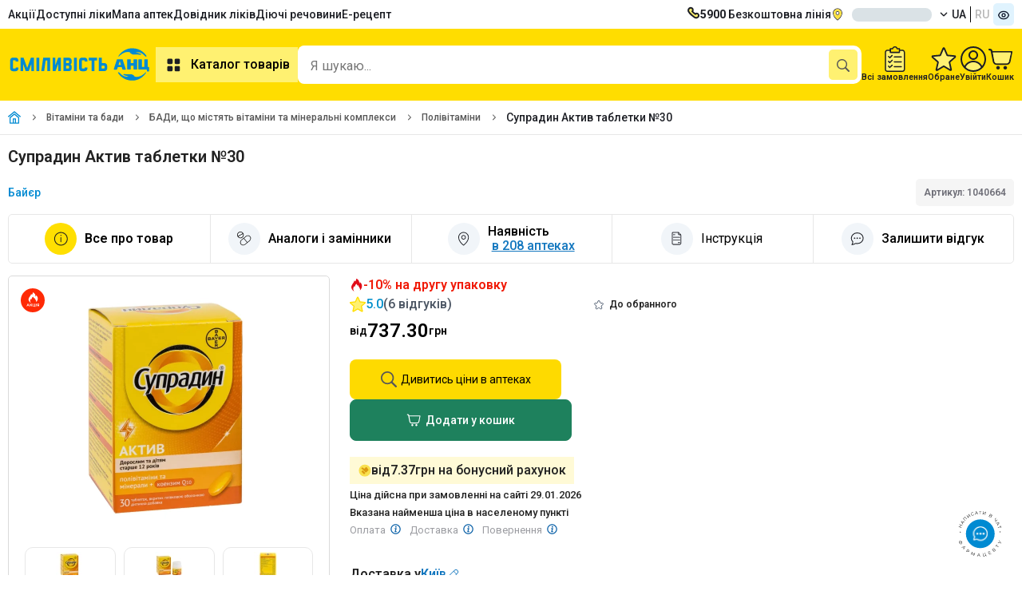

--- FILE ---
content_type: text/html;charset=utf-8
request_url: https://anc.ua/item/supradin-aktiv-tabletki-30-1040664
body_size: 26488
content:
<!DOCTYPE html><html  dir="ltr" lang="uk"><head><meta charset="utf-8"><meta name="viewport" content="width=device-width"><title>Супрадин Актив таблетки №30 - купити за ціною від 737.30 грн, інструкція, купити в АНЦ з доставкою по Україні</title><link rel="preconnect" href="https://fonts.googleapis.com"><link rel="preconnect" href="https://fonts.gstatic.com" crossorigin><link rel="preconnect" href="https://storage.googleapis.com"><link rel="preconnect" href="https://static.anc.ua"><link rel="stylesheet" href="https://fonts.googleapis.com/css2?family=Roboto:ital,wght@0,100..900;1,100..900&display=swap"><style>.skeletonCityName{border-radius:8px;height:17px;width:100px}</style><link rel="stylesheet" href="/_nuxt/entry.BJMOWIwv.css" crossorigin><link rel="stylesheet" href="/_nuxt/ProductCartModalEdk.C-GdPwZN.css" crossorigin><link rel="preload" as="image" href="https://storage.googleapis.com/static-storage/logo.svg"><link rel="preload" as="image" type="image/webp" fetchpriority="high" href="https://static.anc.ua/_/rs:fill:300:300:0/plain/https://storage.googleapis.com/static-storage/products/images/v2z/1040664_2.webp" imagesizes="(min-width: 768px) 300px, (min-width: 1920px) 600px, (min-width: 3840px) 1200px, 100vw" imagesrcset="https://static.anc.ua/_/rs:fill:200:200:0/plain/https://storage.googleapis.com/static-storage/products/images/v2z/1040664_2.webp 190w, https://static.anc.ua/_/rs:fill:300:300:0/plain/https://storage.googleapis.com/static-storage/products/images/v2z/1040664_2.webp 300w, https://static.anc.ua/_/rs:fill:200:200:0/plain/https://storage.googleapis.com/static-storage/products/images/v2z/1040664_2.webp 600w, https://static.anc.ua/_/rs:fill:1200:1200:0/plain/https://storage.googleapis.com/static-storage/products/images/v2z/1040664_2.webp 1200w"><link rel="preload" as="image" href="https://static.anc.ua/_/rs:fill:1200:1200:0/plain/https://storage.googleapis.com/static-storage/products/images/v2z/1040664_2.webp" imagesizes="100vw" imagesrcset="https://static.anc.ua/_/rs:fill:1200:1200:0/plain/https://storage.googleapis.com/static-storage/products/images/v2z/1040664_2.webp 1w"><link rel="preload" as="image" href="https://static.anc.ua/_/rs:fill:1200:1200:0/plain/https://storage.googleapis.com/static-storage/products/images/v2z/1040664_2.webp" imagesizes="100vw" imagesrcset="https://static.anc.ua/_/rs:fill:1200:1200:0/plain/https://storage.googleapis.com/static-storage/products/images/v2z/1040664_2.webp 1w"><link rel="preload" as="image" href="https://static.anc.ua/_/rs:fill:1200:1200:0/plain/https://storage.googleapis.com/static-storage/products/images/v2z/1040664_2.webp" imagesizes="100vw" imagesrcset="https://static.anc.ua/_/rs:fill:1200:1200:0/plain/https://storage.googleapis.com/static-storage/products/images/v2z/1040664_2.webp 1w"><link rel="modulepreload" as="script" crossorigin href="/_nuxt/C7p-rmIp.js"><link rel="modulepreload" as="script" crossorigin href="/_nuxt/Bp7FkWS9.js"><link rel="modulepreload" as="script" crossorigin href="/_nuxt/CWdZoEW6.js"><link rel="modulepreload" as="script" crossorigin href="/_nuxt/CykEEymd.js"><link rel="modulepreload" as="script" crossorigin href="/_nuxt/B8Vv44sO.js"><link rel="modulepreload" as="script" crossorigin href="/_nuxt/Bv9xMA-j.js"><link rel="modulepreload" as="script" crossorigin href="/_nuxt/Cc-ZQJTV.js"><link rel="modulepreload" as="script" crossorigin href="/_nuxt/BnhEJc0D.js"><link rel="modulepreload" as="script" crossorigin href="/_nuxt/BylC1fdz.js"><link rel="modulepreload" as="script" crossorigin href="/_nuxt/C7E4L2lK.js"><link rel="modulepreload" as="script" crossorigin href="/_nuxt/B2FFeMZh.js"><link rel="modulepreload" as="script" crossorigin href="/_nuxt/DlrznnMQ.js"><link rel="modulepreload" as="script" crossorigin href="/_nuxt/DUbGBzRR.js"><link rel="modulepreload" as="script" crossorigin href="/_nuxt/WtmvzSSg.js"><link rel="modulepreload" as="script" crossorigin href="/_nuxt/DhD1ySZM.js"><link rel="modulepreload" as="script" crossorigin href="/_nuxt/jQcPH67n.js"><link rel="modulepreload" as="script" crossorigin href="/_nuxt/BCo6x5W8.js"><link rel="modulepreload" as="script" crossorigin href="/_nuxt/DvhRjibc.js"><link rel="modulepreload" as="script" crossorigin href="/_nuxt/DKq20KQf.js"><link rel="modulepreload" as="script" crossorigin href="/_nuxt/B69_u0DU.js"><link rel="modulepreload" as="script" crossorigin href="/_nuxt/jlEHVOQS.js"><link rel="modulepreload" as="script" crossorigin href="/_nuxt/w-zj9evh.js"><link rel="modulepreload" as="script" crossorigin href="/_nuxt/nX5lux_d.js"><link rel="modulepreload" as="script" crossorigin href="/_nuxt/8Ab-hR5y.js"><link rel="modulepreload" as="script" crossorigin href="/_nuxt/B7aKxRLB.js"><link rel="modulepreload" as="script" crossorigin href="/_nuxt/VfCAvQSg.js"><link rel="modulepreload" as="script" crossorigin href="/_nuxt/s-3ij6iJ.js"><link rel="modulepreload" as="script" crossorigin href="/_nuxt/COGN_Y6M.js"><link rel="modulepreload" as="script" crossorigin href="/_nuxt/bvt2IisS.js"><link rel="modulepreload" as="script" crossorigin href="/_nuxt/CF6RG_66.js"><link rel="modulepreload" as="script" crossorigin href="/_nuxt/D5ZkXn_5.js"><link rel="modulepreload" as="script" crossorigin href="/_nuxt/B8YRp67R.js"><link rel="modulepreload" as="script" crossorigin href="/_nuxt/dzwbuLL4.js"><link rel="modulepreload" as="script" crossorigin href="/_nuxt/BjkkPd6Z.js"><link rel="modulepreload" as="script" crossorigin href="/_nuxt/vovmURKm.js"><link rel="modulepreload" as="script" crossorigin href="/_nuxt/BSBB5uco.js"><link rel="modulepreload" as="script" crossorigin href="/_nuxt/ekR7rxoa.js"><link rel="modulepreload" as="script" crossorigin href="/_nuxt/D_flwRZX.js"><link rel="modulepreload" as="script" crossorigin href="/_nuxt/C_Ganjkw.js"><link rel="modulepreload" as="script" crossorigin href="/_nuxt/CHybgHbw.js"><link rel="modulepreload" as="script" crossorigin href="/_nuxt/itd5bPdr.js"><link rel="modulepreload" as="script" crossorigin href="/_nuxt/ucrJCiJT.js"><link rel="modulepreload" as="script" crossorigin href="/_nuxt/B31l56fF.js"><link rel="modulepreload" as="script" crossorigin href="/_nuxt/jOmWXniH.js"><link rel="modulepreload" as="script" crossorigin href="/_nuxt/18yMWAVh.js"><link rel="modulepreload" as="script" crossorigin href="/_nuxt/BuFnvEAf.js"><link rel="modulepreload" as="script" crossorigin href="/_nuxt/BOe2XW4U.js"><link rel="modulepreload" as="script" crossorigin href="/_nuxt/BKwC1Nxw.js"><link rel="modulepreload" as="script" crossorigin href="/_nuxt/D9JP7ipX.js"><link rel="modulepreload" as="script" crossorigin href="/_nuxt/BcM_OmuN.js"><link rel="modulepreload" as="script" crossorigin href="/_nuxt/DrFQXfR3.js"><link rel="modulepreload" as="script" crossorigin href="/_nuxt/B3G7RShm.js"><link rel="modulepreload" as="script" crossorigin href="/_nuxt/eu_q5KZ5.js"><link rel="modulepreload" as="script" crossorigin href="/_nuxt/CqesMNmU.js"><link rel="modulepreload" as="script" crossorigin href="/_nuxt/CXUWDbkB.js"><link rel="modulepreload" as="script" crossorigin href="/_nuxt/DUhyL9e8.js"><link rel="modulepreload" as="script" crossorigin href="/_nuxt/BJ5PYDXn.js"><link rel="modulepreload" as="script" crossorigin href="/_nuxt/BDx9nKlt.js"><link rel="modulepreload" as="script" crossorigin href="/_nuxt/CJn567EH.js"><link rel="modulepreload" as="script" crossorigin href="/_nuxt/DSm5tn0d.js"><link rel="modulepreload" as="script" crossorigin href="/_nuxt/1XtmmfUg.js"><link rel="modulepreload" as="script" crossorigin href="/_nuxt/UFR7NkHb.js"><link rel="modulepreload" as="script" crossorigin href="/_nuxt/BLRBEcuw.js"><link rel="modulepreload" as="script" crossorigin href="/_nuxt/B7qgCWZo.js"><link rel="modulepreload" as="script" crossorigin href="/_nuxt/BMM7muW8.js"><link rel="modulepreload" as="script" crossorigin href="/_nuxt/CdXguC4j.js"><link rel="modulepreload" as="script" crossorigin href="/_nuxt/CqRHxDmh.js"><link rel="preload" as="fetch" fetchpriority="low" crossorigin="anonymous" href="/_nuxt/builds/meta/6755527f-2101-4931-ae85-588e54aec494.json"><meta name="facebook-domain-verification" content="5e3d54zydqav4d46o3lesxxqxujp99"><meta name="google-site-verification" content="qFYt4xUEFEiZ7ULhVgOUDgQ6TDAybR9cAaMKvoC1v8U"><meta hid="og:image" property="og:image" content="https://storage.googleapis.com/static-storage/products/images/v2z/1040664_2.jpg"><meta hid="og:image:width" property="og:image:width" content="120"><meta data-n-head="ssr" property="og:type" content="website"><meta hid="og:image:height" property="og:image:height" content="120"><meta hid="description" name="description" content="Замовити онлайн Супрадин Актив таблетки №30 ✔️ Інструкція та доставка по Україні 💊 Вигідні ціни та знижки ✅ Заберіть поруч або замовте з доставкою ✚ Найнижча ціна в АНЦ"><meta property="og:site_name" content="https://anc.ua"><link rel="icon" type="image/x-icon" href="/favicon/favicon.ico"><link rel="icon" type="image/png" sizes="16x16" href="/favicon/favicon-16x16.png"><link rel="icon" type="image/png" sizes="32x32" href="/favicon/favicon-32x32.png"><link rel="icon" type="image/png" sizes="96x96" href="/favicon/favicon-96x96.png"><link rel="icon" type="image/png" sizes="128x128" href="/favicon/favicon-128.png"><link rel="icon" type="image/png" sizes="196x196" href="/favicon/favicon-196x196.png"><link rel="apple-touch-icon-precomposed" href="/favicon/apple-touch-icon-57x57.png" sizes="57x57"><link rel="apple-touch-icon-precomposed" href="/favicon/apple-touch-icon-60x60.png" sizes="60x60"><link rel="apple-touch-icon-precomposed" href="/favicon/apple-touch-icon-72x72.png" sizes="72x72"><link rel="apple-touch-icon-precomposed" href="/favicon/apple-touch-icon-76x76.png" sizes="76x76"><link rel="apple-touch-icon-precomposed" href="/favicon/apple-touch-icon-114x114.png" sizes="114x114"><link rel="apple-touch-icon-precomposed" href="/favicon/apple-touch-icon-120x120.png" sizes="120x120"><link rel="apple-touch-icon-precomposed" href="/favicon/apple-touch-icon-144x144.png" sizes="144x144"><link rel="apple-touch-icon-precomposed" href="/favicon/apple-touch-icon-152x152.png" sizes="152x152"><link name="application-name" content="&nbsp;"><link name="msapplication-TileColor" content="#FFFFFF"><link name="msapplication-TileImage" content="/favicon/mstile-144x144.png"><link name="msapplication-square70x70logo" content="/favicon/mstile-70x70.png"><link name="msapplication-square150x150logo" content="/favicon/mstile-150x150.png"><link name="msapplication-wide310x150logo" content="/favicon/mstile-310x150.png"><link name="msapplication-square310x310logo" content="/favicon/mstile-310x310.png"><script type="text/javascript" data-type="lazy">
    let isLoadEs = false
    // <!-- ESputnik -->
    function loadEs(){
      if (!isLoadEs) {
        isLoadEs = true
      } else {
        return
      }

       !function (t, e, c, n) {
       var s = e.createElement(c);
       s.async = 1, s.src = "https://statics.esputnik.com/scripts/" + n + ".js";
       var r = e.scripts[0];
       setTimeout(() => {r.parentNode.insertBefore(s, r);},1500)
       var f = function () {
         f.c(arguments);
       };
       f.q = [];
       f.c = function () {
         f.q.push(arguments);
       };
       t['eS'] = t['eS'] || f;
       }(window, document, 'script', 'ABB76748103E4322B10ED10120A263EA');


       eS('init', {TRACKING: true, RECOMS: true});

       (function(i,s,o,g,r,a,m) {
         i["esSdk"] = r;
         i[r] = i[r] || function() {
           (i[r].q = i[r].q || []).push(arguments)
         },
           a=s.createElement(o),
           m=s.getElementsByTagName(o)[0];
         a.async=1;
         a.src=g;
         setTimeout(() => {m.parentNode.insertBefore(a,m)},1500)
         }
       ) (window, document, "script", "https://esputnik.com/scripts/v1/public/scripts?apiKey=eyJhbGciOiJSUzI1NiJ9.[base64].EZM_555b_41zoSU7F4RhF7GIr72qVMdFig-YMekHspy7LCqTls8Es5XfzC-cstT1Ghg_YdeoyNmkg70MyJVpPg&domain=FDAE2FF6-9780-429A-A2A7-7D56A847A730", "es");
       es("pushOn");
    }
    // <!-- End ESputnik -->
</script><link hid="i18n-xd" rel="alternate" href="https://anc.ua/item/supradin-aktiv-tabletki-30-1040664" hreflang="x-default"><link hid="i18n-alt-uk" rel="alternate" href="https://anc.ua/item/supradin-aktiv-tabletki-30-1040664" hreflang="uk"><link hid="i18n-alt-ru" rel="alternate" href="https://anc.ua/ru/item/supradin-aktiv-tabletki-30-1040664" hreflang="ru"><link hid="i18n-can" rel="canonical" href="https://anc.ua/item/supradin-aktiv-tabletki-30-1040664"><meta property="og:url" content="https://anc.ua/item/supradin-aktiv-tabletki-30-1040664"><meta hid="i18n-og" property="og:locale" content="uk"><meta hid="i18n-og-alt-ru" property="og:locale:alternate" content="ru"><meta hid="title" name="title" content="Супрадин Актив таблетки №30 - купити за ціною від 737.30 грн, інструкція, купити в АНЦ з доставкою по Україні"><meta property="og:title" content="Супрадин Актив таблетки №30 - купити за ціною від 737.30 грн, інструкція, купити в АНЦ з доставкою по Україні"><meta property="og:description" content="Замовити онлайн Супрадин Актив таблетки №30 ✔️ Інструкція та доставка по Україні 💊 Вигідні ціни та знижки ✅ Заберіть поруч або замовте з доставкою ✚ Найнижча ціна в АНЦ"><script type="application/ld+json">[{"@context":"https://schema.org","@type":"FAQPage","@id":"/item/supradin-aktiv-tabletki-30-1040664","mainEntity":[{"@type":"Question","name":"Яка ціна на Супрадин Актив таблетки №30?","acceptedAnswer":{"@type":"Answer","text":"737.3 грн. - ціна в Аптеці Низьких Цін на Супрадин Актив таблетки №30."}},{"@type":"Question","name":"У чому особливості товару Супрадин Актив таблетки №30?","acceptedAnswer":{"@type":"Answer","text":"Полівітаміни Супрадин Актив таблетки №30. Відноситься до Поливитамины"}},{"@type":"Question","name":"Яка діюча речовина Супрадин Актив таблетки №30?","acceptedAnswer":{"@type":"Answer","text":"null"}},{"@type":"Question","name":"Які відгуки у товару Супрадин Актив таблетки №30?","acceptedAnswer":{"@type":"Answer","text":"Ангеліна 25 Січень 2026 \u003Cp>Після цих таблеток дуже сильно сушить і моча стає дуже жовтою"}}]},{"@context":"https://schema.org/","@type":"Product","name":"Супрадин Актив таблетки №30","image":["https://storage.googleapis.com/static-storage/products/images/v2z/1040664_2.jpg","https://storage.googleapis.com/static-storage/products/images/v2z/1040664_3.jpg","https://storage.googleapis.com/static-storage/products/images/v2/1040664_1Ev8Ru5f_20250311_123906.jpg"],"description":"Замовити онлайн Супрадин Актив таблетки №30 ✔️ Інструкція та доставка по Україні 💊 Вигідні ціни та знижки ✅ Заберіть поруч або замовте з доставкою ✚ Найнижча ціна в АНЦ","sku":"1040664","brand":{"@type":"Brand","name":"Байєр"},"review":[{"@type":"Review","datePublished":"2023-10-19 07:10:21","reviewBody":"Круті вітаміни. Завжди беру, коли треба вітамінний баланс покращити. Рекомендую. Ціна кусюча, так, проте повірте - воно того варте.","positivenotes":{"@type":"ItemList","itemListElement":[{"@type":"ListItem","position":1,"name":"ефективність, наявність всіх необхідних вітамінів"}]},"negativenotes":null,"reviewRating":{"@type":"Rating","ratingValue":5,"bestRating":5,"worstRating":1},"author":{"@type":"Person","name":"Дмитро"}},{"@type":"Review","datePublished":"2024-02-22 10:05:22","reviewBody":"Склад крутий - є вітаміни, мінерали та коензим Q10.\nВідомий європейський виробник.\nСупрадин реально працює!\nПісля першого тижня прийому помітила результати☺️","positivenotes":{"@type":"ItemList","itemListElement":[{"@type":"ListItem","position":1,"name":"Якість\nВиробництво Франція \nЗручний прийом"}]},"negativenotes":null,"reviewRating":{"@type":"Rating","ratingValue":5,"bestRating":5,"worstRating":1},"author":{"@type":"Person","name":"Ксенія"}}],"aggregateRating":{"@type":"AggregateRating","ratingValue":5,"ratingCount":6,"reviewCount":2,"bestRating":5,"worstRating":1},"offers":{"@type":"Offer","url":"https://anc.ua/item/supradin-aktiv-tabletki-30-1040664","priceCurrency":"UAH","priceValidUntil":"2026-01-30","price":737.3,"availability":"https://schema.org/InStock","shippingDetails":{"@type":"OfferShippingDetails","shippingRate":{"@type":"MonetaryAmount","value":50,"currency":"UAH"},"shippingDestination":{"@type":"DefinedRegion","addressCountry":"UA"},"deliveryTime":{"@type":"ShippingDeliveryTime","handlingTime":{"@type":"QuantitativeValue","minValue":0,"maxValue":3,"unitCode":"DAY"}},"hasMerchantReturnPolicy":{"@type":"MerchantReturnPolicy","applicableCountry":"UA","returnPolicyCategory":"https://schema.org/MerchantReturnFiniteR­eturnWindow"}}}}]</script><script type="application/ld+json">{"@context":"https://schema.org","@type":"BreadcrumbList","itemListElement":[{"@type":"ListItem","position":1,"name":"Головна","item":"https://anc.ua"},{"@type":"ListItem","position":2,"name":"Вітаміни та бади","item":"https://anc.ua/catalog/vitaminy-i-bady-226"},{"@type":"ListItem","position":3,"name":"БАДи, що містять вітаміни та мінеральні комплекси","item":"https://anc.ua/catalog/vitaminy-i-bady-226/bady-soderzhashchie-vitaminy-i-mineralnye-kompleksy-227"},{"@type":"ListItem","position":4,"name":"Полівітаміни","item":"https://anc.ua/catalog/vitaminy-i-bady-226/bady-soderzhashchie-vitaminy-i-mineralnye-kompleksy-227/polivitaminy-228"},{"@type":"ListItem","position":5,"name":"Супрадин Актив таблетки №30"}]}</script><script type="application/ld+json">{"@context":"https://schema.org","@type":"MedicalWebPage","name":"Супрадин Актив таблетки №30 - купити за ціною від 737.30 грн, інструкція, купити в АНЦ з доставкою по Україні","description":"Замовити онлайн Супрадин Актив таблетки №30 ✔️ Інструкція та доставка по Україні 💊 Вигідні ціни та знижки ✅ Заберіть поруч або замовте з доставкою ✚ Найнижча ціна в АНЦ","datePublished":"31.03.2023","dateModified":"05.03.2025","publisher":{"@type":"Organization","name":"Аптека Низких Цін","url":"https://anc.ua/","email":"kyiv@aptekanizkihcen.ua","logo":"https://storage.googleapis.com/static-storage/logo.svg"},"mainEntityOfPage":"https://anc.ua/item/supradin-aktiv-tabletki-30-1040664","lastReviewed":"05.03.2025","license":"https://anc.ua/legitimnost","author":{"@type":"Person","name":"Щербакова Олександра Олегівна","url":"https://anc.ua/our-team/shcherbakova-19","image":"https://storage.googleapis.com/static-storage/employees/v2/Щербакова2.min.jpg"},"reviewedBy":{"@type":"Person","name":"Грицюк Ліана Георгіївна","url":"https://anc.ua/our-team/hrytsyuk-20","image":"https://storage.googleapis.com/static-storage/employees/v2/Грицюк2.min.jpg"}}</script><script type="module" src="/_nuxt/C7p-rmIp.js" crossorigin></script><meta name="csrf-token" content="4UAv+PTkYxPptAj3L/yAXQ==:SOBudVefe2JSnPnMyqM+hSjCYmRX1si99MMLdCmUW13oXbK+dbgpiNBMFSaHTnj9"></head><body><div id="__nuxt"><!--[--><div><!--[--><div><header><div style="min-height:36px;" class="container row v-center-only space-between"><nav><ul class="row gap-20"><li class=""><a href="/discounts" class="" title="Акції">Акції</a></li><li class=""><a href="/dostupni-liky" class="" title="Доступні ліки">Доступні ліки</a></li><li class=""><a href="/map/kiyiv" class="" title="Мапа аптек">Мапа аптек</a></li><li class=""><a href="/drugs" class="" title="Довідник ліків">Довідник ліків</a></li><li class=""><a href="/ingredients" class="" title="Пошук ліків за діючою речовиною">Діючі речовини</a></li><li class=""><a href="/dostupni-liky" class="" title="Пошук ліків за діючою речовиною">Е-рецепт</a></li></ul></nav><div class="row gap-20 v-center-only"><a class="row gap-10" href="tel:5900"><img width="16px" height="16px" src="/images/icons/phone.svg" alt="Безкоштовна лінія"><span><b>5900</b> Безкоштовна лінія</span></a><div class="dropdown-container dropdown-location header-location"><div class="btn-dropdown btn-loc-size cursor-pointer"><img onerror="this.setAttribute(&#39;data-error&#39;, 1)" width="16" height="16" alt="location" data-nuxt-img srcset="/_ipx/q_100&amp;s_16x16/images/icons/location.svg 1x, /_ipx/q_100&amp;s_32x32/images/icons/location.svg 2x" class="margin-r-10" src="/_ipx/q_100&amp;s_16x16/images/icons/location.svg"><div class="btn-dropdown-text" id="cityNameEl" style="display:none;">м. Київ</div><div class="skeleton skeletonCityName" style=""></div><img onerror="this.setAttribute(&#39;data-error&#39;, 1)" width="10" height="10" alt="arrow down" data-nuxt-img srcset="/_ipx/q_100&amp;s_10x10/images/icons/arrow_down_16x16.svg 1x, /_ipx/q_100&amp;s_20x20/images/icons/arrow_down_16x16.svg 2x" class="margin-l-10 transition-all-04 rotateZ-180" src="/_ipx/q_100&amp;s_10x10/images/icons/arrow_down_16x16.svg"></div><!----><!----></div><div class="row"><!--[--><a href="/item/supradin-aktiv-tabletki-30-1040664" class="button text-uppercase col-vh padding-l-5 padding-r-5">ua</a><a href="/ru/item/supradin-aktiv-tabletki-30-1040664" class="button text-uppercase col-vh padding-l-5 padding-r-5 button-grey-text">ru</a><!--]--></div><button class="bg-blue-100 padding-5 border-radius-5"><img onerror="this.setAttribute(&#39;data-error&#39;, 1)" width="16" height="16" data-nuxt-img srcset="/_ipx/q_100&amp;s_16x16/images/icons/eye.svg 1x, /_ipx/q_100&amp;s_32x32/images/icons/eye.svg 2x" src="/_ipx/q_100&amp;s_16x16/images/icons/eye.svg"></button></div></div><div class="position-relative bg-yellow-3 padding-tb-15"><div class="container row v-center-only gap-30"><div class="row v-center"><a href="/" class="header-logo" id="logo" title="Аптека Низьких Цiн"><img onerror="this.setAttribute(&#39;data-error&#39;, 1)" width="185" height="60" alt="logo_little" data-nuxt-img srcset="https://storage.googleapis.com/static-storage/logo.svg 1x, https://storage.googleapis.com/static-storage/logo.svg 2x" class="es-push-prompt-init" src="https://storage.googleapis.com/static-storage/logo.svg"></a><nav><button class="button button-yellow-light text-size-16 weight-600 padding-10"><img src="/images/icons/catalog.svg" alt="catalog" width="24" height="24" class="margin-r-10"> Каталог товарів</button></nav></div><!--[--><div class="fixed height-full width-100 bg-blur-animation animation-show" style="left:0px;bottom:0px;z-index:40;background-color:#1C1E2450;"></div><div style="z-index: 0" class="header-search-wrapper"><div class="header-search-container search-container width-fill bg-white border-radius-10 padding-r-5"><input id="input-search" class="input-search width-fill text-size-16" type="text" name="headerSearch" value="" placeholder="Я шукаю..." autocomplete="off"><div class="row gap-5 v-center"><button style="display:none;" aria-label="clear" class="bg-grey padding-5 border-radius-5"><img onerror="this.setAttribute(&#39;data-error&#39;, 1)" width="16" height="16" data-nuxt-img srcset="/_ipx/q_100&amp;s_16x16/images/icons/ic_close_big.svg 1x, /_ipx/q_100&amp;s_32x32/images/icons/ic_close_big.svg 2x" src="/_ipx/q_100&amp;s_16x16/images/icons/ic_close_big.svg"></button><button aria-label="search" type="submit" class="bg-yellow-4 padding-10 border-radius-5"><img onerror="this.setAttribute(&#39;data-error&#39;, 1)" width="16" height="16" data-nuxt-img srcset="/_ipx/q_100&amp;s_16x16/images/icons/search.svg 1x, /_ipx/q_100&amp;s_32x32/images/icons/search.svg 2x" svg-inline src="/_ipx/q_100&amp;s_16x16/images/icons/search.svg"></button></div></div><!----><!----></div><!--]--><div class="row gap-20 v-center"><a href="/profile/history" class="row column v-center gap-5"><img width="26" height="32" src="/images/icons/ic_orders.svg" alt="Всі замовлення"><div class="text-size-11 text-weight-600">Всі замовлення</div></a><a href="/profile/favorites" class="row column v-center position-relative gap-5"><span class="counter" style="display:none;">0</span><img width="32" height="32" src="/images/icons/ic_favorites.svg" alt="Обране"><div class="text-size-11 text-weight-600">Обране</div></a><div class="dropdown-container hide-on-mobile"><div class="row column v-center gap-5"><img width="32" height="32" src="/images/icons/profile.svg" alt="Профіль"><div class="text-size-11 text-weight-600">Увійти</div></div><div class="dropdown-content-container padding-0 width-fit-content"><div class="row column"><div class="bg-yellow padding-10"><div class="row gap-5 v-center-only"><img src="/images/icons/user_cirlce.svg"><span class="text-weight-600">Увійти</span></div></div><button class="padding-10 row gap-5 v-center-only text-nowrap"><img src="/images/icons/exit.svg"><span>Вхід / Реєстрація</span></button></div></div></div><div class="dropdown-container"><div title="Кошик" class="row column v-center gap-5"><span></span><img onerror="this.setAttribute(&#39;data-error&#39;, 1)" width="32" height="32" alt="Cart" data-nuxt-img srcset="/_ipx/q_100&amp;s_32x32/images/icons/cart-2.svg 1x, /_ipx/q_100&amp;s_64x64/images/icons/cart-2.svg 2x" src="/_ipx/q_100&amp;s_32x32/images/icons/cart-2.svg"><span class="text-size-11 text-weight-600">Кошик</span></div><!----></div></div><div class="header-categories" style="display:none;"><div class="header-categories-container container"><aside class="categories-container row"><ul class="categories-list row column gap-10 padding-tb-10"><li class="categories-item"><a href="/discounts" class="category-link row v-center-only space-between padding-tb-5 padding-l-15 padding-r-15" title="Акційні пропозиції"><div class="row gap-15 v-center-only"><img onerror="this.setAttribute(&#39;data-error&#39;, 1)" width="24" height="24" alt="fire" data-nuxt-img srcset="/_ipx/q_100&amp;s_24x24/images/icons/fire.svg 1x, /_ipx/q_100&amp;s_48x48/images/icons/fire.svg 2x" style="width:24px;height:24px;" src="/_ipx/q_100&amp;s_24x24/images/icons/fire.svg"><span class="">Акційні пропозиції</span></div></a></li><!--[--><li class="without-subcategory categories-item"><a href="/catalog/medikamenty-1" class="category-link row v-center-only space-between padding-tb-5 padding-l-15 padding-r-15" title="Медикаменти"><div class="row gap-15 v-center-only"><img src="https://storage.googleapis.com/static-storage/categories/category_2.svg" alt="Медикаменти" width="24" height="24"><span class="">Медикаменти</span></div><img onerror="this.setAttribute(&#39;data-error&#39;, 1)" width="16" height="16" data-nuxt-img srcset="/_ipx/q_100&amp;s_16x16/images/icons/arrow_right_4.svg 1x, /_ipx/q_100&amp;s_32x32/images/icons/arrow_right_4.svg 2x" class="" src="/_ipx/q_100&amp;s_16x16/images/icons/arrow_right_4.svg"></a><div class="subcategories-container"><!--[--><!--]--></div></li><li class="without-subcategory categories-item"><a href="/krasa" class="category-link row v-center-only space-between padding-tb-5 padding-l-15 padding-r-15" title="Краса та догляд"><div class="row gap-15 v-center-only"><img src="https://storage.googleapis.com/static-storage/categories/category_3.svg" alt="Краса та догляд" width="24" height="24"><span class="">Краса та догляд</span></div><img onerror="this.setAttribute(&#39;data-error&#39;, 1)" width="16" height="16" data-nuxt-img srcset="/_ipx/q_100&amp;s_16x16/images/icons/arrow_right_4.svg 1x, /_ipx/q_100&amp;s_32x32/images/icons/arrow_right_4.svg 2x" class="" src="/_ipx/q_100&amp;s_16x16/images/icons/arrow_right_4.svg"></a><div class="subcategories-container"><!--[--><!--]--></div></li><li class="without-subcategory categories-item"><a href="/catalog/detskie-tovary-mama-i-malysh-161" class="category-link row v-center-only space-between padding-tb-5 padding-l-15 padding-r-15" title="Дитячі товари (мама та малюк)"><div class="row gap-15 v-center-only"><img src="https://storage.googleapis.com/static-storage/categories/category_4.svg" alt="Дитячі товари (мама та малюк)" width="24" height="24"><span class="">Дитячі товари (мама та малюк)</span></div><img onerror="this.setAttribute(&#39;data-error&#39;, 1)" width="16" height="16" data-nuxt-img srcset="/_ipx/q_100&amp;s_16x16/images/icons/arrow_right_4.svg 1x, /_ipx/q_100&amp;s_32x32/images/icons/arrow_right_4.svg 2x" class="" src="/_ipx/q_100&amp;s_16x16/images/icons/arrow_right_4.svg"></a><div class="subcategories-container"><!--[--><!--]--></div></li><li class="without-subcategory categories-item"><a href="/catalog/vitaminy-i-bady-226" class="category-link row v-center-only space-between padding-tb-5 padding-l-15 padding-r-15" title="Вітаміни та бади"><div class="row gap-15 v-center-only"><img src="https://storage.googleapis.com/static-storage/categories/category_5.svg" alt="Вітаміни та бади" width="24" height="24"><span class="">Вітаміни та бади</span></div><img onerror="this.setAttribute(&#39;data-error&#39;, 1)" width="16" height="16" data-nuxt-img srcset="/_ipx/q_100&amp;s_16x16/images/icons/arrow_right_4.svg 1x, /_ipx/q_100&amp;s_32x32/images/icons/arrow_right_4.svg 2x" class="" src="/_ipx/q_100&amp;s_16x16/images/icons/arrow_right_4.svg"></a><div class="subcategories-container"><!--[--><!--]--></div></li><li class="without-subcategory categories-item"><a href="/catalog/ezhednevnaya-gigiena-297" class="category-link row v-center-only space-between padding-tb-5 padding-l-15 padding-r-15" title="Щоденна гігієна"><div class="row gap-15 v-center-only"><img src="https://storage.googleapis.com/static-storage/categories/category_6.svg" alt="Щоденна гігієна" width="24" height="24"><span class="">Щоденна гігієна</span></div><img onerror="this.setAttribute(&#39;data-error&#39;, 1)" width="16" height="16" data-nuxt-img srcset="/_ipx/q_100&amp;s_16x16/images/icons/arrow_right_4.svg 1x, /_ipx/q_100&amp;s_32x32/images/icons/arrow_right_4.svg 2x" class="" src="/_ipx/q_100&amp;s_16x16/images/icons/arrow_right_4.svg"></a><div class="subcategories-container"><!--[--><!--]--></div></li><li class="without-subcategory categories-item"><a href="/catalog/kosmeticheskie-sredstva-dlya-zdorovya-327" class="category-link row v-center-only space-between padding-tb-5 padding-l-15 padding-r-15" title="Косметичні засоби для здоров&#39;я"><div class="row gap-15 v-center-only"><img src="https://storage.googleapis.com/static-storage/categories/category_7.svg" alt="Косметичні засоби для здоров&#39;я" width="24" height="24"><span class="">Косметичні засоби для здоров&#39;я</span></div><img onerror="this.setAttribute(&#39;data-error&#39;, 1)" width="16" height="16" data-nuxt-img srcset="/_ipx/q_100&amp;s_16x16/images/icons/arrow_right_4.svg 1x, /_ipx/q_100&amp;s_32x32/images/icons/arrow_right_4.svg 2x" class="" src="/_ipx/q_100&amp;s_16x16/images/icons/arrow_right_4.svg"></a><div class="subcategories-container"><!--[--><!--]--></div></li><li class="without-subcategory categories-item"><a href="/catalog/medtehnika-i-tovary-medicinskogo-naznacheniya-344" class="category-link row v-center-only space-between padding-tb-5 padding-l-15 padding-r-15" title="Медтехніка та товари медичного призначення"><div class="row gap-15 v-center-only"><img src="https://storage.googleapis.com/static-storage/categories/category_8.svg" alt="Медтехніка та товари медичного призначення" width="24" height="24"><span class="">Медтехніка та товари медичного призначення</span></div><img onerror="this.setAttribute(&#39;data-error&#39;, 1)" width="16" height="16" data-nuxt-img srcset="/_ipx/q_100&amp;s_16x16/images/icons/arrow_right_4.svg 1x, /_ipx/q_100&amp;s_32x32/images/icons/arrow_right_4.svg 2x" class="" src="/_ipx/q_100&amp;s_16x16/images/icons/arrow_right_4.svg"></a><div class="subcategories-container"><!--[--><!--]--></div></li><li class="without-subcategory categories-item"><a href="/catalog/tovary-dlya-zdorovya-419" class="category-link row v-center-only space-between padding-tb-5 padding-l-15 padding-r-15" title="Товари для здоров&#39;я"><div class="row gap-15 v-center-only"><img src="https://storage.googleapis.com/static-storage/categories/category_9.svg" alt="Товари для здоров&#39;я" width="24" height="24"><span class="">Товари для здоров&#39;я</span></div><img onerror="this.setAttribute(&#39;data-error&#39;, 1)" width="16" height="16" data-nuxt-img srcset="/_ipx/q_100&amp;s_16x16/images/icons/arrow_right_4.svg 1x, /_ipx/q_100&amp;s_32x32/images/icons/arrow_right_4.svg 2x" class="" src="/_ipx/q_100&amp;s_16x16/images/icons/arrow_right_4.svg"></a><div class="subcategories-container"><!--[--><!--]--></div></li><li class="without-subcategory categories-item"><a href="/catalog/tovary-dlya-doma-i-semi-462" class="category-link row v-center-only space-between padding-tb-5 padding-l-15 padding-r-15" title="Товари для оселі та родини"><div class="row gap-15 v-center-only"><img src="https://storage.googleapis.com/static-storage/categories/category_10.svg" alt="Товари для оселі та родини" width="24" height="24"><span class="">Товари для оселі та родини</span></div><img onerror="this.setAttribute(&#39;data-error&#39;, 1)" width="16" height="16" data-nuxt-img srcset="/_ipx/q_100&amp;s_16x16/images/icons/arrow_right_4.svg 1x, /_ipx/q_100&amp;s_32x32/images/icons/arrow_right_4.svg 2x" class="" src="/_ipx/q_100&amp;s_16x16/images/icons/arrow_right_4.svg"></a><div class="subcategories-container"><!--[--><!--]--></div></li><!--]--></ul><!----></aside></div></div></div></div><!----><!----><div class="hide-fav-info favorites-info row v-center"><img onerror="this.setAttribute(&#39;data-error&#39;, 1)" width="24" height="24" alt="star_on" data-nuxt-img srcset="/_ipx/q_100&amp;s_24x24/images/icons/star_on.svg 1x, /_ipx/q_100&amp;s_48x48/images/icons/star_on.svg 2x" class="margin-r-15" src="/_ipx/q_100&amp;s_24x24/images/icons/star_on.svg"><!----><!----><img onerror="this.setAttribute(&#39;data-error&#39;, 1)" width="24" height="24" alt="close" data-nuxt-img srcset="/_ipx/q_100&amp;s_24x24/images/icons/close.svg 1x, /_ipx/q_100&amp;s_48x48/images/icons/close.svg 2x" class="margin-l-15" src="/_ipx/q_100&amp;s_24x24/images/icons/close.svg"></div></header><button style="" class="custom-sender-connect-button"><div class="custom-sender-connect-button-logo"><span></span></div></button></div><div id="kwizbot_widget"></div><!--]--></div><main><!--[--><div class="nuxt-loading-indicator" style="position:fixed;top:0;right:0;left:0;pointer-events:none;width:auto;height:3px;opacity:0;background:#fd0;background-size:Infinity% auto;transform:scaleX(0%);transform-origin:left;transition:transform 0.1s, height 0.4s, opacity 0.4s;z-index:999999;"></div><!--[--><div id="index" class="relative"><div class="breadcrumbs-block"><nav class="container"><ul class="row v-center-only"><li style="" class="hide-on-mobile breadcrumbs-block-item"><a href="/" class=""><img src="/images/icons/home.svg" alt="home"></a></li><!--[--><!--]--><!--[--><li class="hide-on-mobile breadcrumbs-block-item row space-around"><div class="row breadcrumbs-item text-weight-700-s text-size-14"><a href="/catalog/vitaminy-i-bady-226" class="b" title="Вітаміни та бади">Вітаміни та бади</a></div></li><li class="hide-on-mobile breadcrumbs-block-item row space-around"><div class="row breadcrumbs-item text-weight-700-s text-size-14"><a href="/catalog/vitaminy-i-bady-226/bady-soderzhashchie-vitaminy-i-mineralnye-kompleksy-227" class="b" title="БАДи, що містять вітаміни та мінеральні комплекси">БАДи, що містять вітаміни та мінеральні комплекси</a></div></li><li class="breadcrumbs-block-item row space-around"><div class="row breadcrumbs-item text-weight-700-s text-size-14"><a href="/catalog/vitaminy-i-bady-226/bady-soderzhashchie-vitaminy-i-mineralnye-kompleksy-227/polivitaminy-228" class="b" title="Полівітаміни">Полівітаміни</a></div></li><li class="hide-on-mobile breadcrumbs-block-item row space-around"><span class="hide-on-mobile">Супрадин Актив таблетки №30</span></li><!--]--></ul></nav></div><div class="container"><div class="margin-b-10 margin-b-5-s"><h1 class="text-size-20 text-size-16-s text-weight-600 margin-tb-5-s" id="productName">Супрадин Актив таблетки №30</h1><div class="row space-between v-center-only"><a href="/producers/bayer-27" class="text-size-15 text-size-12-s text-blue-600">Байєр</a><div class="note bg-grey-2 text-weight-600">Артикул: 1040664</div></div></div><div class="bg-white sticky-on-desctop-header-bottom"><div><ul class="tabs tabs-column-s"><!--[--><li class="active"><a href="/item/supradin-aktiv-tabletki-30-1040664" class="row linkItem v-center v-center-only-s space-between-s"><div class="row v-center-only"><div class="tab-img"><img onerror="this.setAttribute(&#39;data-error&#39;, 1)" width="20" height="20" alt="Все про товар" data-nuxt-img srcset="/_ipx/q_100&amp;s_20x20/images/icons/product-icon/info.svg 1x, /_ipx/q_100&amp;s_40x40/images/icons/product-icon/info.svg 2x" src="/_ipx/q_100&amp;s_20x20/images/icons/product-icon/info.svg"></div><span style="display:block;" class="">Все про товар</span></div><img onerror="this.setAttribute(&#39;data-error&#39;, 1)" width="18" height="18" alt="arrow thin right" data-nuxt-img srcset="/_ipx/q_100&amp;s_18x18/images/icons/arrow_thin_right.svg 1x, /_ipx/q_100&amp;s_36x36/images/icons/arrow_thin_right.svg 2x" class="tab-arrow" src="/_ipx/q_100&amp;s_18x18/images/icons/arrow_thin_right.svg"></a></li><li class=""><a href="/item/supradin-aktiv-tabletki-30-1040664/analogs" class="row linkItem v-center v-center-only-s space-between-s"><div class="row v-center-only"><div class="tab-img"><img onerror="this.setAttribute(&#39;data-error&#39;, 1)" width="20" height="20" alt="item.title" data-nuxt-img srcset="/_ipx/q_100&amp;s_20x20/images/icons/product-icon/analogs.svg 1x, /_ipx/q_100&amp;s_40x40/images/icons/product-icon/analogs.svg 2x" src="/_ipx/q_100&amp;s_20x20/images/icons/product-icon/analogs.svg"></div><span style="display:block;" class="">	Аналоги і замінники</span></div><img onerror="this.setAttribute(&#39;data-error&#39;, 1)" width="18" height="18" alt="arrow thin right" data-nuxt-img srcset="/_ipx/q_100&amp;s_18x18/images/icons/arrow_thin_right.svg 1x, /_ipx/q_100&amp;s_36x36/images/icons/arrow_thin_right.svg 2x" class="tab-arrow" src="/_ipx/q_100&amp;s_18x18/images/icons/arrow_thin_right.svg"></a></li><li class=""><a href="/item/supradin-aktiv-tabletki-30-1040664/map" class="row linkItem v-center v-center-only-s space-between-s"><div class="row v-center-only"><div class="tab-img"><img onerror="this.setAttribute(&#39;data-error&#39;, 1)" width="20" height="20" alt="item.title" data-nuxt-img srcset="/_ipx/q_100&amp;s_20x20/images/icons/product-icon/map.svg 1x, /_ipx/q_100&amp;s_40x40/images/icons/product-icon/map.svg 2x" src="/_ipx/q_100&amp;s_20x20/images/icons/product-icon/map.svg"></div><span style="display:block;" class="">Наявність <span class="link link-underline margin-l-5">в 208 аптеках</span></span></div><img onerror="this.setAttribute(&#39;data-error&#39;, 1)" width="18" height="18" alt="arrow thin right" data-nuxt-img srcset="/_ipx/q_100&amp;s_18x18/images/icons/arrow_thin_right.svg 1x, /_ipx/q_100&amp;s_36x36/images/icons/arrow_thin_right.svg 2x" class="tab-arrow" src="/_ipx/q_100&amp;s_18x18/images/icons/arrow_thin_right.svg"></a></li><li class=""><button class="row linkItem v-center v-center-only-s space-between-s" prefetched-class="prefetched"><div class="row v-center-only"><div class="tab-img"><img onerror="this.setAttribute(&#39;data-error&#39;, 1)" width="20" height="20" alt="Інструкція" data-nuxt-img srcset="/_ipx/q_100&amp;s_20x20/images/icons/product-icon/instruction.svg 1x, /_ipx/q_100&amp;s_40x40/images/icons/product-icon/instruction.svg 2x" src="/_ipx/q_100&amp;s_20x20/images/icons/product-icon/instruction.svg"></div><span style="display:block;" class="">Інструкція</span></div><img onerror="this.setAttribute(&#39;data-error&#39;, 1)" width="18" height="18" alt="arrow thin right" data-nuxt-img srcset="/_ipx/q_100&amp;s_18x18/images/icons/arrow_thin_right.svg 1x, /_ipx/q_100&amp;s_36x36/images/icons/arrow_thin_right.svg 2x" class="tab-arrow" src="/_ipx/q_100&amp;s_18x18/images/icons/arrow_thin_right.svg"></button></li><li class=""><a href="/item/supradin-aktiv-tabletki-30-1040664/comments" class="row linkItem v-center v-center-only-s space-between-s"><div class="row v-center-only"><div class="tab-img"><img onerror="this.setAttribute(&#39;data-error&#39;, 1)" width="20" height="20" alt="item.title" data-nuxt-img srcset="/_ipx/q_100&amp;s_20x20/images/icons/product-icon/comments.svg 1x, /_ipx/q_100&amp;s_40x40/images/icons/product-icon/comments.svg 2x" src="/_ipx/q_100&amp;s_20x20/images/icons/product-icon/comments.svg"></div><span style="display:block;" class="">Залишити відгук</span></div><img onerror="this.setAttribute(&#39;data-error&#39;, 1)" width="18" height="18" alt="arrow thin right" data-nuxt-img srcset="/_ipx/q_100&amp;s_18x18/images/icons/arrow_thin_right.svg 1x, /_ipx/q_100&amp;s_36x36/images/icons/arrow_thin_right.svg 2x" class="tab-arrow" src="/_ipx/q_100&amp;s_18x18/images/icons/arrow_thin_right.svg"></a></li><!--]--></ul></div></div><div class="row margin-t-15 row-margin"><div class="col-1-3 col-1-1-s"><div class="row column gap-30 sticky-on-desctop-navbar"><div class="card card-border card-hide-border-on-mobile card-paddin-on-mobile-0 card-radius-0-s"><div class="card-body padding-15 position-relative"><div class="row gap-10 column" hydrate-never><div class="row column position-relative"><section class="carousel" dir="ltr" aria-label="Gallery" tabindex="0" id="gallery" slideeffect="fade"><div class="carousel__viewport"><ol class="carousel__track" style="transform:translateX(0px);transition:0ms;margin:0 -0px;width:100%;"><li style="width:100%;" class="carousel__slide carousel__slide--clone" aria-hidden="true"><img onerror="this.setAttribute(&#39;data-error&#39;, 1)" width="300" height="300" alt="Супрадин Актив таблетки №30" loading="eager" data-nuxt-img sizes="100vw" srcset="https://static.anc.ua/_/rs:fill:200:200:0/plain/https://storage.googleapis.com/static-storage/products/images/v2z/1040664_2.webp 190w, https://static.anc.ua/_/rs:fill:300:300:0/plain/https://storage.googleapis.com/static-storage/products/images/v2z/1040664_2.webp 300w, https://static.anc.ua/_/rs:fill:200:200:0/plain/https://storage.googleapis.com/static-storage/products/images/v2z/1040664_2.webp 600w, https://static.anc.ua/_/rs:fill:1200:1200:0/plain/https://storage.googleapis.com/static-storage/products/images/v2z/1040664_2.webp 1200w" wormat="webp" fetchpriority="high" src="https://static.anc.ua/_/rs:fill:1200:1200:0/plain/https://storage.googleapis.com/static-storage/products/images/v2z/1040664_2.webp"><!----></li><li style="width:100%;" class="carousel__slide carousel__slide--clone" aria-hidden="true"><img onerror="this.setAttribute(&#39;data-error&#39;, 1)" width="300" height="300" alt="Супрадин Актив таблетки №30" loading="lazy" data-nuxt-img sizes="100vw" srcset="https://static.anc.ua/_/rs:fill:200:200:0/plain/https://storage.googleapis.com/static-storage/products/images/v2z/1040664_3.webp 190w, https://static.anc.ua/_/rs:fill:300:300:0/plain/https://storage.googleapis.com/static-storage/products/images/v2z/1040664_3.webp 300w, https://static.anc.ua/_/rs:fill:200:200:0/plain/https://storage.googleapis.com/static-storage/products/images/v2z/1040664_3.webp 600w, https://static.anc.ua/_/rs:fill:1200:1200:0/plain/https://storage.googleapis.com/static-storage/products/images/v2z/1040664_3.webp 1200w" wormat="webp" fetchpriority="high" src="https://static.anc.ua/_/rs:fill:1200:1200:0/plain/https://storage.googleapis.com/static-storage/products/images/v2z/1040664_3.webp"><!----></li><li style="width:100%;" class="carousel__slide carousel__slide--clone carousel__slide--prev" aria-hidden="true"><img onerror="this.setAttribute(&#39;data-error&#39;, 1)" width="300" height="300" alt="Супрадин Актив таблетки №30" loading="lazy" data-nuxt-img sizes="100vw" srcset="https://static.anc.ua/_/rs:fill:200:200:0/plain/https://storage.googleapis.com/static-storage/products/images/v2/1040664_1Ev8Ru5f_20250311_123906.webp 190w, https://static.anc.ua/_/rs:fill:300:300:0/plain/https://storage.googleapis.com/static-storage/products/images/v2/1040664_1Ev8Ru5f_20250311_123906.webp 300w, https://static.anc.ua/_/rs:fill:200:200:0/plain/https://storage.googleapis.com/static-storage/products/images/v2/1040664_1Ev8Ru5f_20250311_123906.webp 600w, https://static.anc.ua/_/rs:fill:1200:1200:0/plain/https://storage.googleapis.com/static-storage/products/images/v2/1040664_1Ev8Ru5f_20250311_123906.webp 1200w" wormat="webp" fetchpriority="high" src="https://static.anc.ua/_/rs:fill:1200:1200:0/plain/https://storage.googleapis.com/static-storage/products/images/v2/1040664_1Ev8Ru5f_20250311_123906.webp"><!----></li><li style="width:100%;" class="carousel__slide carousel__slide--visible carousel__slide--active" aria-hidden="false"><img onerror="this.setAttribute(&#39;data-error&#39;, 1)" width="300" height="300" alt="Супрадин Актив таблетки №30" loading="eager" data-nuxt-img sizes="100vw" srcset="https://static.anc.ua/_/rs:fill:200:200:0/plain/https://storage.googleapis.com/static-storage/products/images/v2z/1040664_2.webp 190w, https://static.anc.ua/_/rs:fill:300:300:0/plain/https://storage.googleapis.com/static-storage/products/images/v2z/1040664_2.webp 300w, https://static.anc.ua/_/rs:fill:200:200:0/plain/https://storage.googleapis.com/static-storage/products/images/v2z/1040664_2.webp 600w, https://static.anc.ua/_/rs:fill:1200:1200:0/plain/https://storage.googleapis.com/static-storage/products/images/v2z/1040664_2.webp 1200w" wormat="webp" fetchpriority="high" src="https://static.anc.ua/_/rs:fill:1200:1200:0/plain/https://storage.googleapis.com/static-storage/products/images/v2z/1040664_2.webp"><!----></li><li style="width:100%;" class="carousel__slide carousel__slide--next" aria-hidden="true"><img onerror="this.setAttribute(&#39;data-error&#39;, 1)" width="300" height="300" alt="Супрадин Актив таблетки №30" loading="lazy" data-nuxt-img sizes="100vw" srcset="https://static.anc.ua/_/rs:fill:200:200:0/plain/https://storage.googleapis.com/static-storage/products/images/v2z/1040664_3.webp 190w, https://static.anc.ua/_/rs:fill:300:300:0/plain/https://storage.googleapis.com/static-storage/products/images/v2z/1040664_3.webp 300w, https://static.anc.ua/_/rs:fill:200:200:0/plain/https://storage.googleapis.com/static-storage/products/images/v2z/1040664_3.webp 600w, https://static.anc.ua/_/rs:fill:1200:1200:0/plain/https://storage.googleapis.com/static-storage/products/images/v2z/1040664_3.webp 1200w" wormat="webp" fetchpriority="high" src="https://static.anc.ua/_/rs:fill:1200:1200:0/plain/https://storage.googleapis.com/static-storage/products/images/v2z/1040664_3.webp"><!----></li><li style="width:100%;" class="carousel__slide" aria-hidden="true"><img onerror="this.setAttribute(&#39;data-error&#39;, 1)" width="300" height="300" alt="Супрадин Актив таблетки №30" loading="lazy" data-nuxt-img sizes="100vw" srcset="https://static.anc.ua/_/rs:fill:200:200:0/plain/https://storage.googleapis.com/static-storage/products/images/v2/1040664_1Ev8Ru5f_20250311_123906.webp 190w, https://static.anc.ua/_/rs:fill:300:300:0/plain/https://storage.googleapis.com/static-storage/products/images/v2/1040664_1Ev8Ru5f_20250311_123906.webp 300w, https://static.anc.ua/_/rs:fill:200:200:0/plain/https://storage.googleapis.com/static-storage/products/images/v2/1040664_1Ev8Ru5f_20250311_123906.webp 600w, https://static.anc.ua/_/rs:fill:1200:1200:0/plain/https://storage.googleapis.com/static-storage/products/images/v2/1040664_1Ev8Ru5f_20250311_123906.webp 1200w" wormat="webp" fetchpriority="high" src="https://static.anc.ua/_/rs:fill:1200:1200:0/plain/https://storage.googleapis.com/static-storage/products/images/v2/1040664_1Ev8Ru5f_20250311_123906.webp"><!----></li><li style="width:100%;" class="carousel__slide carousel__slide--clone" aria-hidden="true"><img onerror="this.setAttribute(&#39;data-error&#39;, 1)" width="300" height="300" alt="Супрадин Актив таблетки №30" loading="eager" data-nuxt-img sizes="100vw" srcset="https://static.anc.ua/_/rs:fill:200:200:0/plain/https://storage.googleapis.com/static-storage/products/images/v2z/1040664_2.webp 190w, https://static.anc.ua/_/rs:fill:300:300:0/plain/https://storage.googleapis.com/static-storage/products/images/v2z/1040664_2.webp 300w, https://static.anc.ua/_/rs:fill:200:200:0/plain/https://storage.googleapis.com/static-storage/products/images/v2z/1040664_2.webp 600w, https://static.anc.ua/_/rs:fill:1200:1200:0/plain/https://storage.googleapis.com/static-storage/products/images/v2z/1040664_2.webp 1200w" wormat="webp" fetchpriority="high" src="https://static.anc.ua/_/rs:fill:1200:1200:0/plain/https://storage.googleapis.com/static-storage/products/images/v2z/1040664_2.webp"><!----></li><li style="width:100%;" class="carousel__slide carousel__slide--clone" aria-hidden="true"><img onerror="this.setAttribute(&#39;data-error&#39;, 1)" width="300" height="300" alt="Супрадин Актив таблетки №30" loading="lazy" data-nuxt-img sizes="100vw" srcset="https://static.anc.ua/_/rs:fill:200:200:0/plain/https://storage.googleapis.com/static-storage/products/images/v2z/1040664_3.webp 190w, https://static.anc.ua/_/rs:fill:300:300:0/plain/https://storage.googleapis.com/static-storage/products/images/v2z/1040664_3.webp 300w, https://static.anc.ua/_/rs:fill:200:200:0/plain/https://storage.googleapis.com/static-storage/products/images/v2z/1040664_3.webp 600w, https://static.anc.ua/_/rs:fill:1200:1200:0/plain/https://storage.googleapis.com/static-storage/products/images/v2z/1040664_3.webp 1200w" wormat="webp" fetchpriority="high" src="https://static.anc.ua/_/rs:fill:1200:1200:0/plain/https://storage.googleapis.com/static-storage/products/images/v2z/1040664_3.webp"><!----></li><li style="width:100%;" class="carousel__slide carousel__slide--clone" aria-hidden="true"><img onerror="this.setAttribute(&#39;data-error&#39;, 1)" width="300" height="300" alt="Супрадин Актив таблетки №30" loading="lazy" data-nuxt-img sizes="100vw" srcset="https://static.anc.ua/_/rs:fill:200:200:0/plain/https://storage.googleapis.com/static-storage/products/images/v2/1040664_1Ev8Ru5f_20250311_123906.webp 190w, https://static.anc.ua/_/rs:fill:300:300:0/plain/https://storage.googleapis.com/static-storage/products/images/v2/1040664_1Ev8Ru5f_20250311_123906.webp 300w, https://static.anc.ua/_/rs:fill:200:200:0/plain/https://storage.googleapis.com/static-storage/products/images/v2/1040664_1Ev8Ru5f_20250311_123906.webp 600w, https://static.anc.ua/_/rs:fill:1200:1200:0/plain/https://storage.googleapis.com/static-storage/products/images/v2/1040664_1Ev8Ru5f_20250311_123906.webp 1200w" wormat="webp" fetchpriority="high" src="https://static.anc.ua/_/rs:fill:1200:1200:0/plain/https://storage.googleapis.com/static-storage/products/images/v2/1040664_1Ev8Ru5f_20250311_123906.webp"><!----></li></ol></div><!--[--><!--[--><button type="button" class="carousel__prev" aria-label="Navigate to previous slide"><svg class="carousel__icon" viewBox="0 0 24 24" role="img" aria-label="Arrow pointing to the left"><title>Arrow pointing to the left</title><path d="M15.41 16.59L10.83 12l4.58-4.59L14 6l-6 6 6 6 1.41-1.41z"></path></svg></button><button type="button" class="carousel__next" aria-label="Navigate to next slide"><svg class="carousel__icon" viewBox="0 0 24 24" role="img" aria-label="Arrow pointing to the right"><title>Arrow pointing to the right</title><path d="M8.59 16.59L13.17 12 8.59 7.41 10 6l6 6-6 6-1.41-1.41z"></path></svg></button><!--]--><!--]--><div class="carousel__liveregion carousel__sr-only" aria-live="polite" aria-atomic="true">Item 1 of 3</div></section><section class="carousel" dir="ltr" aria-label="Gallery" tabindex="0" id="thumbnails" height="80" gap="10"><div class="carousel__viewport"><ol class="carousel__track" style="transform:translateX(0px);transition:0ms;margin:;width:100%;"><li style="width:33.333333333333336%;" class="carousel__slide carousel__slide--visible carousel__slide--active padding-l-5 padding-r-5" aria-hidden="false"><div class="border-solid-gray border-radius-10 padding-5 link position-relative width-100 row v-center thumbnail is-active"><img onerror="this.setAttribute(&#39;data-error&#39;, 1)" width="35" alt="image-0" data-nuxt-img srcset="https://static.anc.ua/_/rs:fill:35:35:0/plain/https://storage.googleapis.com/static-storage/products/images/v2z/1040664_2.webp 1x, https://static.anc.ua/_/rs:fill:35:35:0/plain/https://storage.googleapis.com/static-storage/products/images/v2z/1040664_2.webp 2x" heigth="35" src="https://static.anc.ua/_/rs:fill:35:35:0/plain/https://storage.googleapis.com/static-storage/products/images/v2z/1040664_2.webp"><!----></div></li><li style="width:33.333333333333336%;" class="carousel__slide carousel__slide--visible carousel__slide--next padding-l-5 padding-r-5" aria-hidden="false"><div class="border-solid-gray border-radius-10 padding-5 link position-relative width-100 row v-center thumbnail"><img onerror="this.setAttribute(&#39;data-error&#39;, 1)" width="35" alt="image-1" data-nuxt-img srcset="https://static.anc.ua/_/rs:fill:35:35:0/plain/https://storage.googleapis.com/static-storage/products/images/v2z/1040664_3.webp 1x, https://static.anc.ua/_/rs:fill:35:35:0/plain/https://storage.googleapis.com/static-storage/products/images/v2z/1040664_3.webp 2x" heigth="35" src="https://static.anc.ua/_/rs:fill:35:35:0/plain/https://storage.googleapis.com/static-storage/products/images/v2z/1040664_3.webp"><!----></div></li><li style="width:33.333333333333336%;" class="carousel__slide carousel__slide--visible padding-l-5 padding-r-5" aria-hidden="false"><div class="border-solid-gray border-radius-10 padding-5 link position-relative width-100 row v-center thumbnail"><img onerror="this.setAttribute(&#39;data-error&#39;, 1)" width="35" alt="image-2" data-nuxt-img srcset="https://static.anc.ua/_/rs:fill:35:35:0/plain/https://storage.googleapis.com/static-storage/products/images/v2/1040664_1Ev8Ru5f_20250311_123906.webp 1x, https://static.anc.ua/_/rs:fill:35:35:0/plain/https://storage.googleapis.com/static-storage/products/images/v2/1040664_1Ev8Ru5f_20250311_123906.webp 2x" heigth="35" src="https://static.anc.ua/_/rs:fill:35:35:0/plain/https://storage.googleapis.com/static-storage/products/images/v2/1040664_1Ev8Ru5f_20250311_123906.webp"><!----></div></li></ol></div><!--[--><!--]--><div class="carousel__liveregion carousel__sr-only" aria-live="polite" aria-atomic="true">Item 1 of 3</div></section><div class="row column gap-10" style="top:0px;left:0px;position:absolute;"><div><div class="row v-center bg-red border-radius-full" style="width:30px;height:30px;"><img onerror="this.setAttribute(&#39;data-error&#39;, 1)" width="19" height="19" alt="fire" data-nuxt-img srcset="/_ipx/q_100&amp;s_19x19/images/icons/fire_white.svg 1x, /_ipx/q_100&amp;s_38x38/images/icons/fire_white.svg 2x" src="/_ipx/q_100&amp;s_19x19/images/icons/fire_white.svg"></div></div></div><div class="row position-absolute" style="top:0px;right:0px;z-index:1;"><!----><!----></div></div></div></div><div class="card-footer fixed-bottom-on-mobile width-1-1" style="display:none;"><div class="row space-between min-fit-content"><div class="row gap-5 v-center-only margin-b-10 hide-on-mobile"><img onerror="this.setAttribute(&#39;data-error&#39;, 1)" width="17" height="17" alt="fire" data-nuxt-img srcset="/_ipx/q_100&amp;s_17x17/images/icons/fire_red.svg 1x, /_ipx/q_100&amp;s_34x34/images/icons/fire_red.svg 2x" src="/_ipx/q_100&amp;s_17x17/images/icons/fire_red.svg"> <span class="text-size-16 text-red-600 text-weight-600">-10% на другу упаковку</span></div><div class="row col-1-1"><!----><div class="row column width-fill skeleton skeletonPrice col-2-3-s text-weight-500 min-fit-content"><div class="text-size-14 text-black row v-center-only gap-5 margin-0"><span class="text-grey-600">від</span><span style="font-size:;" class="text-size-24 text-weight-600">737.30</span><span class="text-weight-600">грн</span> <!----><!----><!----></div><!----></div></div></div><div class="width-fill"><!----><div class="column-s gap-10 row col-1-1"><!----><!----><!----><!----><!----><!----><!----><!----><!----><!----><div class="col-1-2  col-1-1-s button-default button button-default-s skeleton" style="height: 50px"></div><div class="width-100"><!----><!----><div class="col-1-2  col-1-1-s button-default button button-default-s skeleton" style="height: 50px"></div></div><!----><!----><!----><!----></div></div></div></div></div></div><div class="col-1-1-s margin-t-10-s row column col-2-3" style="min-height:600px;"><div class="col-1-1 col-1-1-s row column"><div class="row gap-5 v-center-only"><img onerror="this.setAttribute(&#39;data-error&#39;, 1)" width="17" height="17" alt="fire" data-nuxt-img srcset="/_ipx/q_100&amp;s_17x17/images/icons/fire_red.svg 1x, /_ipx/q_100&amp;s_34x34/images/icons/fire_red.svg 2x" src="/_ipx/q_100&amp;s_17x17/images/icons/fire_red.svg"> <span class="text-size-16 text-red-600 text-weight-600">-10% на другу упаковку</span></div><div class="col-1-2 row space-between column-s"><div class="text-size-15 col-1-1-s"><!----></div></div><div class="col-1-2 col-1-1-s row v-center-only space-between margin-b-5"><!----><a href="/item/supradin-aktiv-tabletki-30-1040664/comments" class="product-page comments product-page header-comments text-size-11 row v-center-only"><div class="row v-center gap-5"><img onerror="this.setAttribute(&#39;data-error&#39;, 1)" width="20" height="20" alt="star" data-nuxt-img srcset="/_ipx/q_100&amp;s_20x20/images/icons/star_on.svg 1x, /_ipx/q_100&amp;s_40x40/images/icons/star_on.svg 2x" src="/_ipx/q_100&amp;s_20x20/images/icons/star_on.svg"> <span class="text-blue text-size-16 text-size-14-s">5.0</span> <span class="text-grey-500 text-size-16 text-size-14-s">(6 відгуків)</span></div></a><div class="fav-star relative position-absolute"><div class="absolute fav-star1 text-center hide-on-mobile padding-10" style="display:none;max-width:150px;box-shadow:rgb(67 64 64 / 25%) 4px 5px 10px 0px;">Додати у обране</div><button style="display:none;" class="text-size-12 text-weight-600"><img onerror="this.setAttribute(&#39;data-error&#39;, 1)" width="16" height="16" alt="star_on" data-nuxt-img srcset="/_ipx/q_100&amp;s_16x16/images/icons/star_grey_on.svg 1x, /_ipx/q_100&amp;s_32x32/images/icons/star_grey_on.svg 2x" src="/_ipx/q_100&amp;s_16x16/images/icons/star_grey_on.svg"><span class="margin-l-5">В обраному</span></button><button style="" class="text-size-12 text-weight-600"><img onerror="this.setAttribute(&#39;data-error&#39;, 1)" width="16" height="16" alt="star_off" data-nuxt-img srcset="/_ipx/q_100&amp;s_16x16/images/icons/star_grey_off.svg 1x, /_ipx/q_100&amp;s_32x32/images/icons/star_grey_off.svg 2x" src="/_ipx/q_100&amp;s_16x16/images/icons/star_grey_off.svg"><span class="margin-l-5">До обранного</span></button></div></div><div class="col-8-12 row col-1-1-s"><div class="col-1-1 row column gap-15"><!----><div class="row gap-10 column"><div class="width-100"><div class="row column width-fill skeleton skeletonPrice col-1-1"><div class="text-size-14 text-black row v-center-only gap-5 margin-0"><span class="text-grey-600">від</span><span style="font-size:;" class="text-size-24 text-weight-600">737.30</span><span class="text-weight-600">грн</span> <!----><!----><!----></div><!----></div><div class="margin-tb-20 margin-tb-10-s col-1-1 col-1-1-s"><!----><div class="column-s row-margin gap-10 row col-1-1"><!----><!----><!----><!----><!----><!----><!----><!----><!----><!----><div class="col-1-2  col-1-1-s button-default button button-default-s skeleton" style="height: 50px"></div><div class="width-100"><!----><!----><div class="col-1-2  col-1-1-s button-default button button-default-s skeleton" style="height: 50px"></div></div><!----><!----><!----><!----></div></div><!----></div></div><!----><div class="width-fit-content width-100-s"><div class="row v-center-only gap-5 text-size-16 bg-yellow padding-tb-5 padding-l-10 padding-r-10 width-100"><img width="17" height="17" alt="грн на бонусний рахунок" src="/images/icons/bonus.svg"><span>від</span><span class="text-weight-600 min-fit-content">7.37</span><span>грн на бонусний рахунок</span></div></div></div></div><!----></div><div class="row row-wrap margin-b-35 column-s"><div class="col-1-1"><div class="col-1-2 margin-t-5 col-1-1-s text-size-13">Ціна дійсна при замовленні на сайті 29.01.2026</div><div class="col-1-2 margin-tb-5 col-1-1-s text-size-13">Вказана найменша ціна в населеному пункті</div></div><div class="col-1-1 col-1-1-s row space-between-s"><!--[--><div class="padding-r-0-s padding-r-10"><div><div class="tooltip row"><span>Оплата</span><img src="/images/icons/info.svg" alt="tooltip" class="margin-l-5" width="15px" height="15px"></div><!----></div></div><div class="padding-r-0-s padding-r-10"><div><div class="tooltip row"><span>Доставка</span><img src="/images/icons/info.svg" alt="tooltip" class="margin-l-5" width="15px" height="15px"></div><!----></div></div><div class="padding-r-0-s padding-r-10"><div><div class="tooltip row"><span>Повернення</span><img src="/images/icons/info.svg" alt="tooltip" class="margin-l-5" width="15px" height="15px"></div><!----></div></div><!--]--></div></div><!----><!----><div class="row column col-1-1-s col-3-4 margin-b-35"><div class="row text-weight-600 text-size-16 margin-b-10 gap-5">Доставка у <div class="dropdown-container dropdown-location"><div><!--[--><div style="" class="text-blue-600 text-weight-600 text-size-16 cursor-pointer"><span class="link link-underline">Київ</span><img onerror="this.setAttribute(&#39;data-error&#39;, 1)" width="16" height="16" alt="edit" data-nuxt-img srcset="/_ipx/q_100&amp;s_16x16/images/icons/edit2.svg 1x, /_ipx/q_100&amp;s_32x32/images/icons/edit2.svg 2x" src="/_ipx/q_100&amp;s_16x16/images/icons/edit2.svg"></div><!--]--></div><div style="display:none;" class="dropdown-content-container dropdown-content-location"><p class="dropdown-location-title">Вибір міста</p><button class="btn-mob-location-close"><img svg-inline src="/images/icons/ic_close_big.svg" alt="close"></button><div class="dropdown-location-cities"><!--[--><!--]--></div><div class="dropdown-location-input-wrapper"><div class="dropdown-location-input-container"><img src="/images/icons/search.svg" alt="search"><input value="" class="dropdown-location-input" type="text" placeholder="Пошук населеного пункта"></div><!----></div><p class="dropdown-location-info">Вибір міста допоможе відображати актуальну інформацію про наявність товарів, їх цін і способів доставки у вашому місті</p></div></div></div><div class="card card-border padding-tb-15 padding-15 padding-5-s"><div class="row gap-15 gap-10-s row-space-line-15"><img onerror="this.setAttribute(&#39;data-error&#39;, 1)" width="35" height="35" alt="pharmacy" data-nuxt-img srcset="/_ipx/q_100&amp;s_35x35/images/icons/pharmacy2.svg 1x, /_ipx/q_100&amp;s_70x70/images/icons/pharmacy2.svg 2x" src="/_ipx/q_100&amp;s_35x35/images/icons/pharmacy2.svg"><div class="row space-between width-fill"><div class="row gap-10 gap-5-s column"><div class="text-weight-600 text-size-16 text-size-14-s">Самовивіз з аптек</div><div class="row column"><div class="text-grey-400 text-size-14 text-size-12-s">Ціна товару: <span>від</span> <span class="text-weight-600 text-black">737.3 грн</span></div><a href="/item/supradin-aktiv-tabletki-30-1040664/map" class="text-grey-400 text-size-14 ext-size-12-s">В наявності  <span class="link link-underline">в 208 аптеках</span></a></div></div><div class="col-2-5 col-2-6-s text-weight-600 text-size-12-s">Безкоштовно</div></div></div><div class="row gap-15 gap-10-s row-space-line-15"><img onerror="this.setAttribute(&#39;data-error&#39;, 1)" width="35" height="35" alt="courier" data-nuxt-img srcset="/_ipx/q_100&amp;s_35x35/images/icons/courier.svg 1x, /_ipx/q_100&amp;s_70x70/images/icons/courier.svg 2x" src="/_ipx/q_100&amp;s_35x35/images/icons/courier.svg"><div class="row gap-10 gap-5-s space-between width-fill"><div class="row gap-10 gap-5-s column"><div class="text-weight-600 text-size-16 text-size-14-s row gap-10 gap-5-s v-center-only">Курʼєр АНЦ <img onerror="this.setAttribute(&#39;data-error&#39;, 1)" width="78" height="20" alt="new" data-nuxt-img srcset="/_ipx/q_100&amp;s_78x20/images/icons/new.svg 1x, /_ipx/q_100&amp;s_156x40/images/icons/new.svg 2x" src="/_ipx/q_100&amp;s_78x20/images/icons/new.svg"></div><div class="text-grey-400 text-size-14 text-size-12-s">Ціна товару: <span class="text-weight-600 text-black">737.3 грн</span></div></div><div class="col-2-5 col-2-6-s text-weight-600 text-size-12-s row column">Безкоштовно <div>Термінова доставка: 99,00 грн.</div></div></div></div><div class="row gap-15 gap-10-s col-1-1 row-space-line-15"><img onerror="this.setAttribute(&#39;data-error&#39;, 1)" width="35" height="35" alt="package" data-nuxt-img srcset="/_ipx/q_100&amp;s_35x35/images/icons/package.svg 1x, /_ipx/q_100&amp;s_70x70/images/icons/package.svg 2x" src="/_ipx/q_100&amp;s_35x35/images/icons/package.svg"><div class="row column gap-10 gap-5-s width-fill"><div class="row v-center-only space-between"><div class="text-weight-600 text-size-16 text-size-14-s">Доступні способи доставки</div><div class="active collapse-button cursor-pointer" title="collapse"><img onerror="this.setAttribute(&#39;data-error&#39;, 1)" width="24" height="24" alt="arrow down" data-nuxt-img srcset="/_ipx/q_100&amp;s_24x24/images/icons/arrow_down.svg 1x, /_ipx/q_100&amp;s_48x48/images/icons/arrow_down.svg 2x" class="collapse-button-rotate-img" src="/_ipx/q_100&amp;s_24x24/images/icons/arrow_down.svg"></div></div><div class="text-grey-400 text-size-14 text-size-12-s">Ціна товару: <span class="text-weight-600 text-black">737.3 грн</span></div><!----><div class="active collapse"><div class="row column gap-10 gap-5-s"><div class="v-center-only row space-between text-size-12-s margin-t-10-s"><div class="v-center-only row gap-5 col-3-5"><img onerror="this.setAttribute(&#39;data-error&#39;, 1)" width="16" height="16" alt="meest" data-nuxt-img srcset="/_ipx/q_100&amp;s_16x16/images/icons/MeestNew.png 1x, /_ipx/q_100&amp;s_32x32/images/icons/MeestNew.png 2x" src="/_ipx/q_100&amp;s_16x16/images/icons/MeestNew.png"><div class="margin-0 row gap-5 gap-0-s column-s"><span class="text-weight-600">Meest пошта</span><div class="row gap-5 gap-0-s column-s text-grey-400 text-weight-400"><div>відділення</div><div class="border-left-solid-gray padding-l-5">курʼєр</div></div></div></div><div class="col-2-5 col-2-6-s row column-s"><div class="text-weight-600 col-4-9 col-1-1-s">Безкоштовно</div><div class="border-left-solid-gray padding-l-10 col-5-9 col-1-1-s text-grey-400">1-4 робочі дні</div></div></div><div class="v-center-only row space-between text-size-12-s margin-t-10-s"><div class="v-center-only row gap-5 col-3-5"><img onerror="this.setAttribute(&#39;data-error&#39;, 1)" width="16" height="16" alt="novapost" data-nuxt-img srcset="/_ipx/q_100&amp;s_16x16/images/icons/delivery/novapost.svg 1x, /_ipx/q_100&amp;s_32x32/images/icons/delivery/novapost.svg 2x" src="/_ipx/q_100&amp;s_16x16/images/icons/delivery/novapost.svg"><div class="margin-0 row gap-5 gap-0-s column-s"><span class="text-weight-600">Нова Пошта</span><div class="row gap-5 gap-0-s column-s text-grey-400 text-weight-400"><div>відділення</div><div class="border-left-solid-gray padding-l-5">поштомат</div><div class="border-left-solid-gray padding-l-5">курʼєр</div></div></div></div><div class="col-2-5 col-2-6-s row column-s"><div class="text-weight-600 col-4-9 col-1-1-s">Безкоштовно</div><div class="border-left-solid-gray col-5-9 col-1-1-s padding-l-10 padding-l-0-s text-grey-400">1-3 робочі дні</div></div></div><!----><!----></div></div></div></div></div></div><div class="margin-b-45 margin-b-25-s"><h2 class="text-weight-600 text-size-16 margin-b-10">Доступні варіанти</h2><div class="grid gap-5 grid-template-columns-repeat-3"><!--[--><div class="card card-rounded card-border text-left" style=""><a href="/item/supradin-vedmezhuyki-pastilki-zhuvalni-30-1040665" class="card-body padding-10 row gap-10 text-size-12 width-100 v-center-only"><div><img onerror="this.setAttribute(&#39;data-error&#39;, 1)" width="40" height="40" alt="Супрадин Актив таблетки №30" data-nuxt-img srcset="https://storage.googleapis.com/static-storage/products/images/v2/1040665_i4W2QUXB_20231126_003028.min.webp 1x, https://storage.googleapis.com/static-storage/products/images/v2/1040665_i4W2QUXB_20231126_003028.min.webp 2x" src="https://storage.googleapis.com/static-storage/products/images/v2/1040665_i4W2QUXB_20231126_003028.min.webp"></div><div class="row column space-between gap-5 width-fill"><div class="col-1-1 row column gap-5"><!--[--><div class="">Форма: <span class="text-weight-600">Пастилки</span></div><div class="">Кількість: <span class="text-weight-600">30 шт</span></div><!--]--></div><div class="row space-between col-1-1"><div class="text-weight-600">від 285.67 грн </div><div class="bg-yellow" style="padding:2px;border-radius:8px;"><div class="row v-center-only gap-5 text-size-12"><img width="17" height="17" alt="грн на бонусний рахунок" src="/images/icons/bonus.svg"><span>+</span><span class="text-weight-600 min-fit-content">3.94</span><!----></div></div></div></div></a></div><div class="card card-rounded card-border text-left" style=""><a href="/item/supradin-vedmezhuyki-pastilki-zhuvalni-60-1040666" class="card-body padding-10 row gap-10 text-size-12 width-100 v-center-only"><div><img onerror="this.setAttribute(&#39;data-error&#39;, 1)" width="40" height="40" alt="Супрадин Актив таблетки №30" data-nuxt-img srcset="https://storage.googleapis.com/static-storage/products/images/v2/1040666_NuVk3iHM_20231126_003201.min.webp 1x, https://storage.googleapis.com/static-storage/products/images/v2/1040666_NuVk3iHM_20231126_003201.min.webp 2x" src="https://storage.googleapis.com/static-storage/products/images/v2/1040666_NuVk3iHM_20231126_003201.min.webp"></div><div class="row column space-between gap-5 width-fill"><div class="col-1-1 row column gap-5"><!--[--><div class="">Форма: <span class="text-weight-600">Пастилки</span></div><div class="">Кількість: <span class="text-weight-600">60 шт</span></div><!--]--></div><div class="row space-between col-1-1"><div class="text-weight-600">635.10 грн</div><div class="bg-yellow" style="padding:2px;border-radius:8px;"><div class="row v-center-only gap-5 text-size-12"><img width="17" height="17" alt="грн на бонусний рахунок" src="/images/icons/bonus.svg"><span>+</span><span class="text-weight-600 min-fit-content">6.35</span><!----></div></div></div></div></a></div><div class="card card-rounded card-border text-left" style=""><a href="/item/supradin-rozumnyashki-vitaminno-mineralniy-kompleks-pastilki-zhuvalni-flakon-30-1048516" class="card-body padding-10 row gap-10 text-size-12 width-100 v-center-only"><div><img onerror="this.setAttribute(&#39;data-error&#39;, 1)" width="40" height="40" alt="Супрадин Актив таблетки №30" data-nuxt-img srcset="https://storage.googleapis.com/static-storage/products/images/v2/1048516_xEzFcrDO_20231126_003328.min.webp 1x, https://storage.googleapis.com/static-storage/products/images/v2/1048516_xEzFcrDO_20231126_003328.min.webp 2x" src="https://storage.googleapis.com/static-storage/products/images/v2/1048516_xEzFcrDO_20231126_003328.min.webp"></div><div class="row column space-between gap-5 width-fill"><div class="col-1-1 row column gap-5"><!--[--><div class="">Форма: <span class="text-weight-600">Пастилки</span></div><div class="">Кількість: <span class="text-weight-600">30 шт</span></div><!--]--></div><div class="row space-between col-1-1"><div class="text-weight-600">від 293.87 грн </div><div class="bg-yellow" style="padding:2px;border-radius:8px;"><div class="row v-center-only gap-5 text-size-12"><img width="17" height="17" alt="грн на бонусний рахунок" src="/images/icons/bonus.svg"><span>+</span><span class="text-weight-600 min-fit-content">4.21</span><!----></div></div></div></div></a></div><div class="card card-rounded card-border text-left" style=""><a href="/item/supradin-imuno-kids-pastilki-zhuvalni-60-1058775" class="card-body padding-10 row gap-10 text-size-12 width-100 v-center-only"><div><img onerror="this.setAttribute(&#39;data-error&#39;, 1)" width="40" height="40" alt="Супрадин Актив таблетки №30" data-nuxt-img srcset="https://storage.googleapis.com/static-storage/products/images/v2/1058775_bkXYmSkW_20210401_100452.min.webp 1x, https://storage.googleapis.com/static-storage/products/images/v2/1058775_bkXYmSkW_20210401_100452.min.webp 2x" src="https://storage.googleapis.com/static-storage/products/images/v2/1058775_bkXYmSkW_20210401_100452.min.webp"></div><div class="row column space-between gap-5 width-fill"><div class="col-1-1 row column gap-5"><!--[--><div class="">Форма: <span class="text-weight-600">Жувальні таблетки</span></div><div class="">Кількість: <span class="text-weight-600">60 шт</span></div><!--]--></div><div class="row space-between col-1-1"><div class="text-weight-600">від 589.62 грн </div><div class="bg-yellow" style="padding:2px;border-radius:8px;"><div class="row v-center-only gap-5 text-size-12"><img width="17" height="17" alt="грн на бонусний рахунок" src="/images/icons/bonus.svg"><span>+</span><span class="text-weight-600 min-fit-content">7.53</span><!----></div></div></div></div></a></div><div class="card card-rounded card-border text-left" style=""><a href="/item/supradin-aktiv-shiptabl-15-swiss-caps-1070887" class="card-body padding-10 row gap-10 text-size-12 width-100 v-center-only"><div><img onerror="this.setAttribute(&#39;data-error&#39;, 1)" width="40" height="40" alt="Супрадин Актив таблетки №30" data-nuxt-img srcset="https://storage.googleapis.com/static-storage/products/images/v2/1070887_K6PgsYFc_20240306_093724.min.webp 1x, https://storage.googleapis.com/static-storage/products/images/v2/1070887_K6PgsYFc_20240306_093724.min.webp 2x" src="https://storage.googleapis.com/static-storage/products/images/v2/1070887_K6PgsYFc_20240306_093724.min.webp"></div><div class="row column space-between gap-5 width-fill"><div class="col-1-1 row column gap-5"><!--[--><div class="">Форма: <span class="text-weight-600">Шипучі таблетки</span></div><div class="">Кількість: <span class="text-weight-600">15 шт</span></div><!--]--></div><div class="row space-between col-1-1"><div class="text-weight-600">545.60 грн</div><div class="bg-yellow" style="padding:2px;border-radius:8px;"><div class="row v-center-only gap-5 text-size-12"><img width="17" height="17" alt="грн на бонусний рахунок" src="/images/icons/bonus.svg"><span>+</span><span class="text-weight-600 min-fit-content">5.46</span><!----></div></div></div></div></a></div><!--]--></div></div><!----><div><div class="margin-b-45 margin-b-25-s"><h2 class="text-weight-600 text-size-16 margin-b-10">Основні властивості</h2><div class="grid grid-template-columns-repeat-3 grid-template-columns-repeat-2-s gap-15"><div class="row v-center-only gap-10"><div class="relative"><img width="40" height="40" src="/images/icons/product-properties/adults.svg" alt="adults"><div class="bg-green border-radius-full absolute row v-center" style="width:16px;height:16px;right:0;top:0;"><img src="/images/icons/checkbox_white.svg" width="7" height="7" alt="checkbox_white"></div><!----><!----></div><div class="row column"><div class="text-size-12 text-grey-600">Дорослим</div><div class="text-lowercase text-size-12 link">Можна</div></div></div><div class="row v-center-only gap-10"><div class="relative"><img width="40" height="40" src="/images/icons/product-properties/allergic.svg" alt="allergic"><!----><div class="bg-yellow-3 border-radius-full absolute row v-center" style="width:16px;height:16px;right:0;top:0;"><img src="/images/icons/!.svg" width="7" height="7" alt="!"></div><!----></div><div class="row column"><div class="text-size-12 text-grey-600">Алергікам</div><div class="text-lowercase text-size-12 link">З обережністю</div></div></div><div class="row v-center-only gap-10"><div class="relative"><img width="40" height="40" src="/images/icons/product-properties/children.svg" alt="children"><!----><div class="bg-yellow-3 border-radius-full absolute row v-center" style="width:16px;height:16px;right:0;top:0;"><img src="/images/icons/!.svg" width="7" height="7" alt="!"></div><!----></div><div class="row column"><div class="text-size-12 text-grey-600">Дітям</div><div class="text-lowercase text-size-12 link">З 12-ти років</div></div></div><!----><!----><!----><div class="row v-center-only gap-10"><div class="relative"><img width="40" height="40" src="/images/icons/product-properties/diabetics.svg" alt="diabetics"><div class="bg-green border-radius-full absolute row v-center" style="width:16px;height:16px;right:0;top:0;"><img src="/images/icons/checkbox_white.svg" width="7" height="7" alt="checkbox"></div><!----><!----></div><div class="row column"><div class="text-size-12 text-grey-600">Діабетикам</div><div class="text-lowercase text-size-12 link">Можна</div></div></div><!----><div class="row v-center-only gap-10"><div class="relative"><img width="40" height="40" src="/images/icons/product-properties/release-condition.svg" alt="release-condition"><div class="bg-green border-radius-full absolute row v-center" style="width:16px;height:16px;right:0;top:0;"><img src="/images/icons/checkbox_white.svg" width="7" height="7" alt="checkbox"></div><!----><!----></div><div class="row column"><div class="text-size-12 text-grey-600">Умова відпуску</div><div class="text-lowercase text-size-12 link">Без рецепта</div></div></div></div></div></div><div class="margin-b-35"><h2 class="text-weight-600 text-size-16 margin-b-10">Характеристики</h2><div class="card card-border card-border-5"><div class="card-body no-padding"><div class="margin-l-15 margin-t-10 margin-5-s"><!--[--><div class="row gap-5 v-center-only"><div style="color:#FFFFFF;" class="bg-red padding-5 text-size-12 border-radius-5">№6</div> <span class="text-weight-600">в категорії</span><button class="padding-0"><img onerror="this.setAttribute(&#39;data-error&#39;, 1)" width="14" height="14" alt="Инфо" data-nuxt-img srcset="/_ipx/q_100&amp;s_14x14/images/icons/info.svg 1x, /_ipx/q_100&amp;s_28x28/images/icons/info.svg 2x" src="/_ipx/q_100&amp;s_14x14/images/icons/info.svg"></button></div><!----><!--]--></div><table class="table table-description2 width-100"><tbody><tr><td class="width-100">Торгова назва</td><td class="width-100"><a href="/product/supradyn" class="text-blue-600">Супрадин</a></td></tr><!----><!--[--><tr><td class="width-100">Дорослим</td><td class="width-100">Можна</td></tr><tr><td class="width-100">Спосіб застосування</td><td class="width-100">Всередину, тверді</td></tr><tr><td class="width-100">Дітям</td><td class="width-100">З 12-ти років</td></tr><tr><td class="width-100">Кількість в упаковці</td><td class="width-100">30 шт</td></tr><tr><td class="width-100">Алергікам</td><td class="width-100">З обережністю</td></tr><tr><td class="width-100">Виробник</td><td class="width-100">Байєр</td></tr><tr><td class="width-100">Діабетикам</td><td class="width-100">Можна</td></tr><tr><td class="width-100">Країна виробництва</td><td class="width-100">Франція</td></tr><tr><td class="width-100">Форма</td><td class="width-100">Таблетки</td></tr><tr><td class="width-100">Умови відпуску</td><td class="width-100">Без рецепта</td></tr><!--]--><!----></tbody></table></div></div></div><h2 id="guide" class="text-weight-600 text-size-18 margin-b-10">Інструкція Супрадин Актив таблетки №30</h2><!--[--><div class="col-1-1 row column"><div class="collapse-item col-1-1"><div class="collapse-item-header row cursor-pointer"><!----><h2 class="collapse-item-title">Склад</h2><!----><div class="collapse-btn-item cursor-pointer"><img src="/images/icons/collapse-plus.svg" alt="plus"></div></div><div class="collapse-item-content description-text"><p>1 таблетка, вкрита плівковою оболонкою, містить:</p>
<div class="description_table">
 <table>
  <tbody>
   <tr>
    <td>Назва інгредієнтів</td>
    <td>
     <h5>Кількість</h5></td>
   </tr>
   <tr>
    <td>Вітамін А (у вигляді ретинолу)</td>
    <td>2&nbsp;666 МО (800 мкг)</td>
   </tr>
   <tr>
    <td>Вітамін D (у вигляді холекальциферолу)</td>
    <td>200 МО (5 мкг)</td>
   </tr>
   <tr>
    <td>Вітамін Е (у вигляді α-токоферолу ацетату)</td>
    <td>12 мг</td>
   </tr>
   <tr>
    <td>Вітамін К (у вигляді фітоменадіону)</td>
    <td>25 мкг</td>
   </tr>
   <tr>
    <td>Вітамін В1 (у вигляді тіаміну мононітрату)</td>
    <td>3,3 мг</td>
   </tr>
   <tr>
    <td>Вітамін В2 (рибофлавін)</td>
    <td>4,2 мг</td>
   </tr>
   <tr>
    <td>Ніацин (у вигляді нікотинаміду)</td>
    <td>48 мг</td>
   </tr>
   <tr>
    <td>Пантотенова кислота (у вигляді кальцію-D-пантотенату)</td>
    <td>18 мг</td>
   </tr>
   <tr>
    <td>Вітамін В6 (у вигляді піридоксину гідрохлориду)</td>
    <td>2 мг</td>
   </tr>
   <tr>
    <td>Фолієва кислота</td>
    <td>200 мкг</td>
   </tr>
   <tr>
    <td>Вітамін В12 (ціанокобаламін)</td>
    <td>3 мкг</td>
   </tr>
   <tr>
    <td>Біотин</td>
    <td>50 мкг</td>
   </tr>
   <tr>
    <td>Вітамін С (аскорбінова кислота)</td>
    <td>180 мг</td>
   </tr>
   <tr>
    <td>Кальцій</td>
    <td>120 мг</td>
   </tr>
   <tr>
    <td>Магній</td>
    <td>80 мг</td>
   </tr>
   <tr>
    <td>Залізо</td>
    <td>14 мг</td>
   </tr>
   <tr>
    <td>Мідь</td>
    <td>1 мг</td>
   </tr>
   <tr>
    <td>Йод</td>
    <td>150 мкг</td>
   </tr>
   <tr>
    <td>Цинк</td>
    <td>10 мг</td>
   </tr>
   <tr>
    <td>Марганець</td>
    <td>2 мг</td>
   </tr>
   <tr>
    <td>Селен</td>
    <td>50 мкг</td>
   </tr>
   <tr>
    <td>Молібден</td>
    <td>50 мкг</td>
   </tr>
   <tr>
    <td>Коензим Q 10</td>
    <td>4,5 мг</td>
   </tr>
  </tbody>
 </table>
</div>
<p>Допоміжні речовини: целюлоза мікрокристалічна (Е 460), натрію кроскармелоза (Е 468), магнію стеарат (Е 470b), кремнію діоксид безводний (Е 551), полівінілпіролідон (Е 1201), кальцію фосфат (Е 341), кремнію діоксид, кальцію силікат (Е 552), гідроксипропілметилцелюлоза (Е 464), титану діоксид (Е 171), полідекстроза (Е 1200), тальк (E 553b), поліетиленгліколь 4000 (E 1521), рибофлавін (Е 101), заліза оксид жовтий (Е 172), полісорбат 80 (Е 433), вода очищена. Не містить ГМО.</p>
<p>100 г продукту містить: білків – 0,71 г; жирів – 1,93 г; вуглеводів – 4,29 г. Енергетична цінність 100 г продукту – 28,4 кКал/ 119,5 кДж. Вміст натрію у 1 таблетці, вкритій плівковою оболонкою – 0,85 мг.</p></div></div></div><div class="col-1-1 row column"><div class="collapse-item col-1-1"><div class="collapse-item-header row cursor-pointer"><!----><h2 class="collapse-item-title">Основні фізико-хімічні властивості</h2><!----><div class="collapse-btn-item cursor-pointer"><img src="/images/icons/collapse-plus.svg" alt="plus"></div></div><div class="collapse-item-content description-text"><p>Блідо-жовтого кольору овальна таблетка, вкрита плівковою оболонкою, з випуклими поверхнями.</p></div></div></div><div class="col-1-1 row column"><div class="collapse-item col-1-1"><div class="collapse-item-header row cursor-pointer"><!----><h2 class="collapse-item-title">Рекомендації до застосування</h2><!----><div class="collapse-btn-item cursor-pointer"><img src="/images/icons/collapse-plus.svg" alt="plus"></div></div><div class="collapse-item-content description-text"><p>Рекомендується як дієтична добавка до раціону харчування з метою загальнозміцнюючої дії, для підвищення енергетичних ресурсів організму та надолуження дефіциту мікронутрієнтів при незбалансованому харчуванні.</p></div></div></div><div class="col-1-1 row column"><div class="collapse-item col-1-1"><div class="collapse-item-header row cursor-pointer"><!----><h2 class="collapse-item-title">Протипоказання</h2><!----><div class="collapse-btn-item cursor-pointer"><img src="/images/icons/collapse-plus.svg" alt="plus"></div></div><div class="collapse-item-content description-text"><p>Не застосовувати при індивідуальній непереносимості будь-якого з компонентів комплексу (алергічні реакції), гіпервітамінозі А та/ або D, підвищенні рівня кальцію у крові або сечі.</p>
<p>Продукт не призначений для діагностики, лікування або профілактики захворювань.</p></div></div></div><div class="col-1-1 row column"><div class="collapse-item col-1-1"><div class="collapse-item-header row cursor-pointer"><!----><h2 class="collapse-item-title">Спосіб застосування та рекомендована добова доза</h2><!----><div class="collapse-btn-item cursor-pointer"><img src="/images/icons/collapse-plus.svg" alt="plus"></div></div><div class="collapse-item-content description-text"><p>Дорослим та дітям старше 12 років застосовувати 1 таблетку, вкриту плівковою оболонкою, на день.</p>
<p>Не використовувати як замінник повноцінного та збалансованого харчування! Не перевищувати рекомендовану добову дозу!</p></div></div></div><div class="col-1-1 row column"><div class="collapse-item col-1-1"><div class="collapse-item-header row cursor-pointer"><!----><h2 class="collapse-item-title">Упаковка та кількість</h2><!----><div class="collapse-btn-item cursor-pointer"><img src="/images/icons/collapse-plus.svg" alt="plus"></div></div><div class="collapse-item-content description-text"><p>30 таблеток, вкритих плівковою оболонкою, у флаконі</p></div></div></div><div class="col-1-1 row column"><div class="collapse-item col-1-1"><div class="collapse-item-header row cursor-pointer"><!----><h2 class="collapse-item-title">Умови та термін зберігання</h2><!----><div class="collapse-btn-item cursor-pointer"><img src="/images/icons/collapse-plus.svg" alt="plus"></div></div><div class="collapse-item-content description-text"><p>Зберігати в недоступному для дітей місці. Зберігати в щільно закритій упаковці при температурі не вище 25 °С! Не вживати, якщо минув термін придатності, зазначений на упаковці!</p>
<p>Дата закінчення терміну придатності зазначена на упаковці.</p>
<p>Не є лікарським засобом!</p></div></div></div><div class="col-1-1 row column"><div class="collapse-item col-1-1"><div class="collapse-item-header row cursor-pointer"><!----><h2 class="collapse-item-title">Виробник</h2><!----><div class="collapse-btn-item cursor-pointer"><img src="/images/icons/collapse-plus.svg" alt="plus"></div></div><div class="collapse-item-content description-text"><p>Delpharm Gaillard, 33 rue de l'Industrie, 74240, Gaillard, France / Дельфарм Гайард, 33 вул. Індастрі, 74240, Гайард, Франція.</p>
<p>Представник/ Імпортер: ТОВ «БАЙЄР», Україна, 04071 м. Київ, вул. Верхній Вал, 4Б, тел.: +38 (044) 220 33 00.</p>
<p>Виробник несе повну юридичну та адміністративну відповідальність за відповідність продукції даним, наведеним на етикетці.</p></div></div></div><!--]--><section class="row column margin-t-35"><!----><!----><div class="padding-t-10 padding-b-10"><div><div class="padding-15 card card-border bg-grey card-border-10"><div class="text-size-16 text-weight-700">Редакторська група</div><div class="row row-wrap"><!----><a href="/our-team/hrytsyuk-20" class="row col-1-3 col-1-1-s margin-t-15 v-center-only"><div><img width="40" height="40" src="https://storage.googleapis.com/static-storage/employees/v2/Грицюк2.min.jpg" alt="author" loading="lazy"></div><div class="margin-l-15"><div class="text-blue-600 text-size-14 margin-b-5">Грицюк Ліана Георгіївна</div><div class="text-size-10">Рецензент</div></div></a></div><div class="row margin-t-10 text-grey-400 text-size-14 text-size-10-s space-between-s"><div class="margin-r-35 margin-r-10-s">Дата створення: 31.03.2023</div> <div>Дата оновлення: 05.03.2025</div></div></div></div></div><!----></section><div class="margin-t-35"><h2 class="text-size-20 text-weight-600 margin-b-25">Поширені запитання</h2></div><!--[--><div><div class="collapse-item"><div class="collapse-item-header row cursor-pointer"><!----><!----><h3 class="collapse-item-title">Яка ціна на Супрадин Актив таблетки №30?</h3><div class="collapse-btn-item cursor-pointer"><img src="/images/icons/collapse-plus.svg" alt="plus"></div></div><div class="collapse-item-content description-text">737.3 грн. - ціна в Аптеці Низьких Цін на Супрадин Актив таблетки №30.</div></div></div><div><div class="collapse-item"><div class="collapse-item-header row cursor-pointer"><!----><!----><h3 class="collapse-item-title">У чому особливості товару Супрадин Актив таблетки №30?</h3><div class="collapse-btn-item cursor-pointer"><img src="/images/icons/collapse-plus.svg" alt="plus"></div></div><div class="collapse-item-content description-text">Полівітаміни Супрадин Актив таблетки №30. Відноситься до Поливитамины</div></div></div><div><!----></div><div><div class="collapse-item"><div class="collapse-item-header row cursor-pointer"><!----><!----><h3 class="collapse-item-title">Які відгуки у товару Супрадин Актив таблетки №30?</h3><div class="collapse-btn-item cursor-pointer"><img src="/images/icons/collapse-plus.svg" alt="plus"></div></div><div class="collapse-item-content description-text">Ангеліна 25 Січень 2026 <p>Після цих таблеток дуже сильно сушить і моча стає дуже жовтою</div></div></div><!--]--><!----><!----><!----><!----><!----><div><h2 class="margin-t-35 margin-b-20 text-size-20 text-weight-600">Відгуки покупців про Супрадин Актив таблетки №30</h2><!--[--><div><div class="card card-border margin-b-15"><!----><div class="card-body row gap-10"><div><img src="/images/icons/ic_profile_black.svg" alt="Avatar" class=""></div><div class="row column width-fill"><div class="row column-s space-between"><div class="row gap-10 v-center-only"><div class="text-weight-600">Дмитро</div><div class="stars" style="--rating: 5;"></div></div><div class="row column h-right gap-10"><div class="text-size-12 text-size-10-s text-grey-400">2023-10-19 07:10:21</div></div></div><p class="margin-b-15">Круті вітаміни. Завжди беру, коли треба вітамінний баланс покращити. Рекомендую. Ціна кусюча, так, проте повірте - воно того варте.</p><div class=""><div class="mergin-t-15 text-size-14 text-size-12-s text-weight-600 margin-b-15">Переваги</div><div class="mergin-t-15 margin-b-15 text-size-14 text-size-12-s">ефективність, наявність всіх необхідних вітамінів</div></div><!----><!----></div></div><!----></div></div><div><div class="card card-border margin-b-15"><!----><div class="card-body row gap-10"><div><img src="/images/icons/ic_profile_black.svg" alt="Avatar" class=""></div><div class="row column width-fill"><div class="row column-s space-between"><div class="row gap-10 v-center-only"><div class="text-weight-600">Ксенія</div><div class="stars" style="--rating: 5;"></div></div><div class="row column h-right gap-10"><div class="text-size-12 text-size-10-s text-grey-400">2024-02-22 10:05:22</div></div></div><p class="margin-b-15">Склад крутий - є вітаміни, мінерали та коензим Q10.
Відомий європейський виробник.
Супрадин реально працює!
Після першого тижня прийому помітила результати☺️</p><div class=""><div class="mergin-t-15 text-size-14 text-size-12-s text-weight-600 margin-b-15">Переваги</div><div class="mergin-t-15 margin-b-15 text-size-14 text-size-12-s">Якість
Виробництво Франція 
Зручний прийом</div></div><!----><!----></div></div><!----></div></div><!--]--></div><!----></div></div><!----><!----></div></div><!----><!----><!----><!--]--><!--]--></main><div><footer id="footer" class="padding-b-50 padding-b-75-s"><div class="bg-yellow-2 padding-tb-20 margin-b-50"><div class="container row gap-10 v-center-only space-between column-s"><div class="row gap-20 v-center-only"><div class="text-size-18 text-weight-600 hide-on-mobile">Мобільний додаток від АНЦ</div><a href="https://apps.apple.com/ua/app/%D0%BB%D0%B0%D0%B9%D0%BA-%D0%B0%D0%BD%D1%86/id1500561460?l=ru" target="_blank" title="App Store" rel="nofollow noopener"><img src="/images/general/appstore_ua.svg" loading="lazy" width="132" height="42" alt="AppStore"></a><a href="https://play.google.com/store/apps/details?id=ua.aptekanizkihcen" target="_blank" title="Google Play" rel="nofollow noopener"><img src="/images/general/google-play_ua.svg" svg-inline loading="lazy" width="132" height="42" alt="Google Play"></a></div><div class="row gap-20 v-center-only"><div class="text-size-18 text-weight-600 hide-on-mobile">Спробуйте наш Viber-бот</div><a href="https://tinyurl.com/TPKOmni" target="_blank" title="Viber" rel="nofollow noopener"><img src="/images/general/Viber_ua.svg" svg-inline alt="AppGallery" loading="lazy"></a><a href="https://t.me/anc_ua_bot" target="_blank" title="telegram" rel="nofollow noopener"><img src="/images/general/telegram.svg" svg-inline width="132" height="42" alt="AppGallery" loading="lazy"></a></div></div></div><div class="container row column-s"><div class="col-1-6 col-1-1-s row column row-space-line-only-s"><div class="row v-center-only space-between margin-b-15"><div class="text-weight-700 text-size-12-s text-uppercase">Про компанію</div><img onerror="this.setAttribute(&#39;data-error&#39;, 1)" width="16" height="16" alt="arrow_down" loading="lazy" data-nuxt-img srcset="/_ipx/q_100&amp;s_16x16/images/icons/arrow_down.svg 1x, /_ipx/q_100&amp;s_32x32/images/icons/arrow_down.svg 2x" class="show-on-mobile collapse-button-rotate-img" src="/_ipx/q_100&amp;s_16x16/images/icons/arrow_down.svg"></div><nav><ul class="row column gap-10"><li class="margin-tb-10-s"><a href="/about_us" class="text-size-12-s" title="Про нас">Про нас</a></li><li class="margin-tb-10-s"><a href="/litsenzii" class="text-size-12-s" title="Ліцензії партнерів">Ліцензії партнерів</a></li><li class="margin-tb-10-s" style=""><a href="/map/kiyiv" class="text-size-12-s">Мапа аптек</a></li><li class="margin-tb-10-s"><a href="/contacts" class="text-size-12-s" title="Контакти">Контакти</a></li><li class="margin-tb-10-s"><a href="/career" class="text-size-12-s" title="Вакансії">Вакансії</a></li><li class="margin-tb-10-s"><a href="/rules" class="text-size-12-s" title="Політика конфіденціальності"><span>Політика <br> конфіденційності</span></a></li><li class="margin-tb-10-s"><a href="/awards" class="text-size-12-s" title="Наші нагороди">Наші нагороди</a></li><li class="margin-tb-10-s"><a href="/our-team" class="text-size-12-s" title="Наша команда"> Наша команда </a></li><li class="margin-tb-10-s"><a href="/comments" class="text-size-12-s" title="Відгуки про компанію">Відгуки про компанію</a></li><li class="margin-tb-10-s"><a href="/media" class="text-size-12-s" title="ЗМІ про нас">ЗМІ про нас</a></li></ul></nav></div><div class="col-1-6 col-1-1-s row column row-space-line-only-s padding-t-15-s"><div class="row v-center-only space-between margin-b-15"><div class="text-weight-700 text-size-12-s text-uppercase">Клієнтам</div><img onerror="this.setAttribute(&#39;data-error&#39;, 1)" width="16" height="16" alt="arrow_down" loading="lazy" data-nuxt-img srcset="/_ipx/q_100&amp;s_16x16/images/icons/arrow_down.svg 1x, /_ipx/q_100&amp;s_32x32/images/icons/arrow_down.svg 2x" class="show-on-mobile collapse-button-rotate-img" src="/_ipx/q_100&amp;s_16x16/images/icons/arrow_down.svg"></div><nav><ul class="row column gap-10"><li class="margin-tb-10-s"><a href="/discounts" class="text-size-12-s" title="Акції">Акції</a></li><li class="margin-tb-10-s"><a href="/blog" class="text-size-12-s" title="Блог">Блог</a></li><li class="margin-tb-10-s"><a href="/loyalty-program" class="text-size-12-s" title="Програма лояльності">Програма лояльності</a></li><li class="margin-tb-10-s"><a href="/symptoms" class="text-size-12-s" title="Симптоми та хвороби">Симптоми та хвороби</a></li><li class="margin-tb-10-s"><a href="/oferta" class="text-size-12-s" title="Договір оферти">Договір оферти</a></li><li class="margin-tb-10-s"><a href="/communication" class="text-size-12-s" title="Аптека у смартфоні">Аптека у смартфоні</a></li><li class="margin-tb-10-s"><a href="/corporate" class="text-size-12-s" title="Корпоративним клієнтам">Корпоративним клієнтам</a></li><li class="margin-tb-10-s"><a href="/how-to-make-an-order" class="text-size-12-s" title="Як зробити замовлення">Як зробити замовлення</a></li></ul></nav></div><div class="col-1-6 col-1-1-s row column row-space-line-only-s padding-t-15-s"><div class="row v-center-only space-between margin-b-15"><div class="text-weight-700 text-size-12-s text-uppercase">Інформація</div><img onerror="this.setAttribute(&#39;data-error&#39;, 1)" width="16" height="16" alt="arrow_down" loading="lazy" data-nuxt-img srcset="/_ipx/q_100&amp;s_16x16/images/icons/arrow_down.svg 1x, /_ipx/q_100&amp;s_32x32/images/icons/arrow_down.svg 2x" class="show-on-mobile collapse-button-rotate-img" src="/_ipx/q_100&amp;s_16x16/images/icons/arrow_down.svg"></div><nav><ul class="row column gap-10"><li class="margin-tb-10-s"><a href="/atc" class="text-size-12-s" title="АТХ-Класифікація">АТХ-Класифікація</a></li><li class="margin-tb-10-s"><a href="/faq" class="text-size-12-s" title="Запитання та відповіді">Запитання та відповіді</a></li><li class="margin-tb-10-s"><a href="/payment-delivery" class="text-size-12-s" title="Оплата і доставка">Оплата і доставка</a></li><li class="margin-tb-10-s"><a href="/producers" class="text-size-12-s" title="Оплата і доставка">Виробники</a></li><li class="margin-tb-10-s"><a href="/drugs" class="text-size-12-s" title="Довідник ліків">Довідник ліків</a></li><li><a href="/ingredients" class="text-size-12-s" title="Пошук ліків за діючою речовиною">Діючі речовини</a></li><li class="margin-tb-10-s"><a href="/returnspolicy" class="text-size-12-s" title="Політика повернень">Політика повернень</a></li><li class="margin-tb-10-s"><a href="/assurance" class="text-size-12-s" title="Гарантія якості">Гарантія якості</a></li><li class="margin-tb-10-s"><a href="/redaktsionnaya-politika" class="text-size-12-s" title="Редакційна політика">Редакційна політика</a></li><li class="margin-tb-10-s"><a href="/marketingovaya-politika" class="text-size-12-s" title="Маркетингова політика">Маркетингова політика</a></li><li class="margin-tb-10-s"><a href="/politika-publikatsii-otzyivov" class="text-size-12-s" title="Політика публікації відгуків">Політика публікації відгуків</a></li><li class="margin-tb-10-s"><a href="/legitimnost" class="text-size-12-s" title="Легітимність">Легітимність</a></li></ul></nav></div><div class="col-1-6 col-1-1-s row column row-space-line-only-s padding-t-15-s"><div class="row v-center-only space-between margin-b-15"><div class="text-weight-700 text-size-12-s text-uppercase">Наші аптеки</div><img onerror="this.setAttribute(&#39;data-error&#39;, 1)" width="16" height="16" alt="arrow_down" loading="lazy" data-nuxt-img srcset="/_ipx/q_100&amp;s_16x16/images/icons/arrow_down.svg 1x, /_ipx/q_100&amp;s_32x32/images/icons/arrow_down.svg 2x" class="show-on-mobile collapse-button-rotate-img" src="/_ipx/q_100&amp;s_16x16/images/icons/arrow_down.svg"></div><nav><ul class="row column gap-10"><li class="margin-tb-10-s"><a href="/kopiyka" class="text-size-12-s" title="Копійка">Копійка</a></li><li class="margin-tb-10-s"><a href="/shara" class="text-size-12-s" title="Шара">Шара</a></li><li class="margin-tb-10-s"><a href="/neboley" class="text-size-12-s" title="Не болей">Не болей</a></li><li class="margin-tb-10-s"><a href="/donate" class="text-size-12-s" title="Благодійність">Благодійність</a></li></ul></nav></div><div class="col-1-6 col-1-1-s row column padding-t-15-s"><a class="row v-center-only gap-5 margin-b-15" href="tel:5900" title="5900"><div><img src="/images/icons/phone.svg" loading="lazy" svg-inline width="16" height="16" alt="Phone"></div><div class="text-size-28 text-weight-700">5900</div></a><div class="text-size-12-s col-3-4 col-1-2-s">безкоштовні дзвінки по Україні</div></div><div class="col-1-6 col-1-1-s row gap-20 h-right h-left-s" style="min-height:36px;"><a href="https://www.facebook.com/aptekanizkihcen/" target="_blank" title="Facebook" rel="nofollow noopener"><img src="/images/icons/facebook.svg" loading="lazy" width="36" height="36" alt="Facebook"></a><a href="https://www.youtube.com/channel/UCj9UDoV-V17nMdHQhJqP5Nw" target="_blank" title="YouTube" rel="nofollow noopener"><img src="/images/icons/youtube.svg" width="36" height="36" loading="lazy" alt="YouTube"></a><a href="https://www.instagram.com/apteka_anc/?hl=ru" target="_blank" title="Instagram" rel="nofollow noopener"><img src="/images/icons/instagram.svg" width="36" height="36" loading="lazy" alt="Instagram"></a><a href="https://www.tiktok.com/@apteka_anc" target="_blank" title="TikTok" rel="nofollow noopener"><img src="/images/icons/telegram-svgrepo-com.svg" width="36" height="36" loading="lazy" alt="TikTok"></a></div></div><div class="container"><div class="padding-t-35 margin-t-35 margin-b-20" style="border-top:1px solid #E7E7E7;min-height:305px;"><img onerror="this.setAttribute(&#39;data-error&#39;, 1)" width="402" height="303" alt="Самолікування може бути шкідливим для вашого здоров&#39;я" loading="lazy" data-nuxt-img srcset="https://storage.googleapis.com/static-storage/footer/images/samolik_des_ua.svg 1x, https://storage.googleapis.com/static-storage/footer/images/samolik_des_ua.svg 2x" style="width:100%;height:auto;" src="https://storage.googleapis.com/static-storage/footer/images/samolik_des_ua.svg"></div></div><div class="container row v-center"><div class="text-uppercase text-center">ТОВ БРЕНДЛІД, ЄДРПОУ 45854250 <a href="/litsenzii" class="text-blue-600">Всі ліцензії партнерів</a></div></div><div class="container row v-center margin-t-5"><div id="copyright" class="text-center">© Аптека АНЦ <span class="text-weight-700">2026</span></div></div></footer><div id="searchPharmacyWrapper" style="background-color:rgba(0,0,0,.2);width:100%;height:100%;display:none;position:fixed;top:0;left:0;z-index:60;" class="row v-center"><div style="width:800px;height:450px;" class="padding-25 bg-white padding-10-s"><div class="row column stretch height-full relative"><div class="row v-center-only space-between"><!----><button aria-label="back" class="button button-default padding-10"><img onerror="this.setAttribute(&#39;data-error&#39;, 1)" width="24" height="24" data-nuxt-img srcset="/_ipx/q_100&amp;s_24x24/images/icons/ic_close_big.svg 1x, /_ipx/q_100&amp;s_48x48/images/icons/ic_close_big.svg 2x" src="/_ipx/q_100&amp;s_24x24/images/icons/ic_close_big.svg"></button></div><div class="col-1-1 row gap-10 align-self-start padding-tb-5"><div class="bg-white row gap-10 width-fill border-radius-10 padding-l-10 padding-r-5 padding-tb-5 border-solid-gray v-center-only"><img onerror="this.setAttribute(&#39;data-error&#39;, 1)" width="16" height="16" data-nuxt-img srcset="/_ipx/q_100&amp;s_16x16/images/icons/search.svg 1x, /_ipx/q_100&amp;s_32x32/images/icons/search.svg 2x" src="/_ipx/q_100&amp;s_16x16/images/icons/search.svg"><input id="inputSearch" type="search" autocomplete="false" value="" class="padding-tb-10 col-1-1 border-none" placeholder="Я шукаю..." enterkeyhint="search"><div class="row v-center"><button style="display:none;" aria-label="clear" class="bg-grey padding-5 border-radius-5"><img onerror="this.setAttribute(&#39;data-error&#39;, 1)" width="16" height="16" data-nuxt-img srcset="/_ipx/q_100&amp;s_16x16/images/icons/ic_close_big.svg 1x, /_ipx/q_100&amp;s_32x32/images/icons/ic_close_big.svg 2x" src="/_ipx/q_100&amp;s_16x16/images/icons/ic_close_big.svg"></button></div></div></div><!----><!----></div></div></div><div></div><div></div><div></div><div></div><div></div><div></div><div></div><div></div><div></div><!----><!----></div><!--]--></div><div id="teleports"></div><script>window.__NUXT__=(function(a,b,c,d,e,f,g,h,i,j,k,l,m,n,o,p,q,r,s,t,u,v,w,x,y,z,A,B,C,D,E,F,G,H,I,J,K,L,M,N,O,P,Q,R,S,T,U,V,W,X,Y,Z,_,$,aa,ab,ac,ad,ae,af,ag,ah,ai,aj,ak,al,am,an,ao,ap,aq,ar,as,at,au,av,aw,ax,ay,az,aA,aB,aC,aD,aE,aF,aG,aH,aI,aJ,aK){return {data:{"header-false":[],"1040664:5:products:true":{id:q,link:"supradin-aktiv-tabletki-30-1040664",name:L,cityPrice:d,deliveryPrice:r,producer:{id:27,name:M,link:"bayer-27"},promotion:d,ratingByCategory:i,hasAnalogs:a,price:r,count:N,code:{"@type":"MedicalCode",codeValue:d},description:"Диетическая добавка Вита-Супрадин Актив в форме таблеток - это сбалансированный комплекс витаминов и минералов, который поддерживает энергетический обмен, благодаря чему ощущается прилив внутренних сил для активной полноценной жизни.",information:"Рекомендуется как диетическая добавка к рациону питания с целью общеукрепляющего действия, для увеличения энергетических запасов организма восполнения дефицита микронутриентов при несбалансированном питании.\r\n\r\nПеред применением необходимо проконсультироваться с врачом.",pictures:["https:\u002F\u002Fstorage.googleapis.com\u002Fstatic-storage\u002Fproducts\u002Fimages\u002Fv2z\u002F1040664_2","https:\u002F\u002Fstorage.googleapis.com\u002Fstatic-storage\u002Fproducts\u002Fimages\u002Fv2z\u002F1040664_3","https:\u002F\u002Fstorage.googleapis.com\u002Fstatic-storage\u002Fproducts\u002Fimages\u002Fv2\u002F1040664_1Ev8Ru5f_20250311_123906"],originalPictures:["https:\u002F\u002Fstorage.googleapis.com\u002Fstatic-storage\u002Fproducts\u002Fimages\u002Fv2\u002Fresized\u002Ftest10\u002Fsupradin-aktiv-tabletki-30-1040664.jpg"],videos:[],advantages:[],tags:[{name:"Дорослим",value:O,json_name:"adults",sign_type:e},{name:"Спосіб застосування",value:"Всередину, тверді",json_name:"usageName",sign_type:d},{name:"Дітям",value:"З 12-ти років",json_name:"children",sign_type:s},{name:"Кількість в упаковці",value:A,json_name:l,sign_type:d},{name:"Алергікам",value:"З обережністю",json_name:"allergyAffected",sign_type:s},{name:P,value:M,json_name:"producerId",sign_type:d},{name:"Діабетикам",value:O,json_name:"diabetics",sign_type:e},{name:"Країна виробництва",value:"Франція",json_name:"cosmetic_ManufCountry",sign_type:d},{name:m,value:"Таблетки",json_name:n,sign_type:d},{name:"Умови відпуску",value:"Без рецепта",json_name:"prescription",sign_type:e}],numerator:N,denominator:e,hideInstructionTab:a,instructions:"https:\u002F\u002Fstorage.googleapis.com\u002Fstatic-storage\u002Fproducts\u002Finstructions\u002Fv4\u002Fua\u002F1040664-ua.html",reviewsCount:i,reviewRating:j,indexing:a,natcashback:c,epidtrymka:c,edk:c,pharmacyMinPrice:r,pharmacyMaxPrice:r,pack_name:d,can_be_ordered:c,is_cosmetics:c,is_medication:c,is_affordable_drugs:c,blister_button:c,group_offer:{price:663.57,comment:"-10% на другу упаковку",countFrom:s,is_offer:a},article_id:q,pharmacy_count:208,review_count:i,review_rate:j,isShowPrescription:c,category_path:[{id:Q,name:B,description:b,picture:t,link:R,redirectPath:d,picture_2:t},{id:S,name:C,description:b,picture:u,link:T,redirectPath:d,picture_2:u},{id:v,name:o,description:b,picture:w,link:x,redirectPath:d,picture_2:U}],category_paths:[[{id:Q,name:B,description:b,picture:t,link:R,redirectPath:d,picture_2:t},{id:S,name:C,description:b,picture:u,link:T,redirectPath:d,picture_2:u},{id:v,name:o,description:b,picture:w,link:x,redirectPath:d,picture_2:U}]],retailPromotion:d,full_description:"https:\u002F\u002Fstorage.googleapis.com\u002Fstatic-storage\u002Fproducts\u002Ffull_descriptions\u002Fv5\u002Fua\u002F1040664-ua.html",active_substances:[],brand:{nameUa:V,nameRu:V,link:"supradyn",description:d,redirectUrl:d,recid:"15207"},brand_seo_info:d,is_order:c,is_markdown:c,min_price_markdown:d,KVI:a,faq:[{question:"Яка ціна на Супрадин Актив таблетки №30?",answer:"price грн. - ціна в Аптеці Низьких Цін на Супрадин Актив таблетки №30."},{question:"У чому особливості товару Супрадин Актив таблетки №30?",answer:"Полівітаміни Супрадин Актив таблетки №30. Відноситься до Поливитамины"},{question:"Яка діюча речовина Супрадин Актив таблетки №30?",answer:d},{question:"Які відгуки у товару Супрадин Актив таблетки №30?",answer:"Ангеліна 25 Січень 2026 \u003Cp\u003EПісля цих таблеток дуже сильно сушить і моча стає дуже жовтою"}],atc:d,stm_analog:d,is_stm:c,helsi_surcharge:k,insulin:c,primary_product_id:d,prescription_only:c,installment:c,seo:{title:"Супрадин Актив таблетки №30 - купити за ціною від 737.30 грн, інструкція, купити в АНЦ з доставкою по Україні",description:"Замовити онлайн Супрадин Актив таблетки №30 ✔️ Інструкція та доставка по Україні 💊 Вигідні ціни та знижки ✅ Заберіть поруч або замовте з доставкою ✚ Найнижча ціна в АНЦ",author:{photo:"https:\u002F\u002Fstorage.googleapis.com\u002Fstatic-storage\u002Femployees\u002Fv2\u002FЩербакова2.min.jpg",name:"Щербакова Олександра Олегівна",description:"Категорійний менеджер E-commerce, Контент-менеджер, Провізор-спеціаліст ",link:"shcherbakova-19"},reviewer:{photo:"https:\u002F\u002Fstorage.googleapis.com\u002Fstatic-storage\u002Femployees\u002Fv2\u002FГрицюк2.min.jpg",name:"Грицюк Ліана Георгіївна",description:"Регіональний директор, Провізор-організатор вищої категорії",link:"hrytsyuk-20"},pharmacist:{photo:"https:\u002F\u002Fstorage.googleapis.com\u002Fstatic-storage\u002Femployees\u002Fv2\u002FГонта1.min.jpg",name:"Гонта Євген Олександрович",description:"Менеджер з навчання Південного регіону, Провізор-спеціаліст, Магістр",link:"honta-9"},createdAt:"31.03.2023",updatedAt:"05.03.2025"},full_descriptions:d,full_descriptions_json:d,comments:[{id:3470,productId:q,createdAt:"2023-10-19 07:10:21",userName:"Дмитро",userPhone:d,userMail:"lightbis12227@gmail.com",rating:j,comment:"Круті вітаміни. Завжди беру, коли треба вітамінний баланс покращити. Рекомендую. Ціна кусюча, так, проте повірте - воно того варте.",positivenotes:"ефективність, наявність всіх необхідних вітамінів",negativenotes:b,referralId:d,referralReview:d,likes:e,dislikes:k,userReaction:d,marketingName:d,productLink:d,imageLink:d,s:"49b817c26c28711f19edbedccd7a3d5c"},{id:6932,productId:q,createdAt:"2024-02-22 10:05:22",userName:"Ксенія",userPhone:d,userMail:"ksenmitina@ua.fm",rating:j,comment:"Склад крутий - є вітаміни, мінерали та коензим Q10.\nВідомий європейський виробник.\nСупрадин реально працює!\nПісля першого тижня прийому помітила результати☺️",positivenotes:"Якість\nВиробництво Франція \nЗручний прийом",negativenotes:b,referralId:d,referralReview:d,likes:k,dislikes:k,userReaction:d,marketingName:d,productLink:d,imageLink:d,s:"ab26f8847dba69d82e2803598b326a03"}],commentsTotal:i,split_banner:{desktopImgs:[],mobileImgs:[]},options:[{id:"1040665",picture:"https:\u002F\u002Fstorage.googleapis.com\u002Fstatic-storage\u002Fproducts\u002Fimages\u002Fv2\u002F1040665_i4W2QUXB_20231126_003028",price:"393.60",link:"supradin-vedmezhuyki-pastilki-zhuvalni-30-1040665",canBeOrdered:c,tags:[{json_name:n,name:m,value:D},{json_name:l,name:p,value:A}],pharmacyMinPrice:285.67,pharmacyMaxPrice:414.8},{id:"1040666",picture:"https:\u002F\u002Fstorage.googleapis.com\u002Fstatic-storage\u002Fproducts\u002Fimages\u002Fv2\u002F1040666_NuVk3iHM_20231126_003201",price:"635.10",link:"supradin-vedmezhuyki-pastilki-zhuvalni-60-1040666",canBeOrdered:c,tags:[{json_name:n,name:m,value:D},{json_name:l,name:p,value:W}]},{id:"1048516",picture:"https:\u002F\u002Fstorage.googleapis.com\u002Fstatic-storage\u002Fproducts\u002Fimages\u002Fv2\u002F1048516_xEzFcrDO_20231126_003328",price:"420.90",link:"supradin-rozumnyashki-vitaminno-mineralniy-kompleks-pastilki-zhuvalni-flakon-30-1048516",canBeOrdered:c,tags:[{json_name:n,name:m,value:D},{json_name:l,name:p,value:A}],pharmacyMinPrice:293.87,pharmacyMaxPrice:455.56},{id:"1058775",picture:"https:\u002F\u002Fstorage.googleapis.com\u002Fstatic-storage\u002Fproducts\u002Fimages\u002Fv2\u002F1058775_bkXYmSkW_20210401_100452",price:"753.40",link:"supradin-imuno-kids-pastilki-zhuvalni-60-1058775",canBeOrdered:c,tags:[{json_name:n,name:m,value:"Жувальні таблетки"},{json_name:l,name:p,value:W}],pharmacyMinPrice:589.62,pharmacyMaxPrice:819.4},{id:"1070887",picture:"https:\u002F\u002Fstorage.googleapis.com\u002Fstatic-storage\u002Fproducts\u002Fimages\u002Fv2\u002F1070887_K6PgsYFc_20240306_093724",price:"545.60",link:"supradin-aktiv-shiptabl-15-swiss-caps-1070887",canBeOrdered:c,tags:[{json_name:n,name:m,value:"Шипучі таблетки"},{json_name:l,name:p,value:"15 шт"}]}],guideJson:[{h2:"Склад",content:"\u003Cp\u003E1 таблетка, вкрита плівковою оболонкою, містить:\u003C\u002Fp\u003E\n\u003Cdiv class=\"description_table\"\u003E\n \u003Ctable\u003E\n  \u003Ctbody\u003E\n   \u003Ctr\u003E\n    \u003Ctd\u003EНазва інгредієнтів\u003C\u002Ftd\u003E\n    \u003Ctd\u003E\n     \u003Ch5\u003EКількість\u003C\u002Fh5\u003E\u003C\u002Ftd\u003E\n   \u003C\u002Ftr\u003E\n   \u003Ctr\u003E\n    \u003Ctd\u003EВітамін А (у вигляді ретинолу)\u003C\u002Ftd\u003E\n    \u003Ctd\u003E2&nbsp;666 МО (800 мкг)\u003C\u002Ftd\u003E\n   \u003C\u002Ftr\u003E\n   \u003Ctr\u003E\n    \u003Ctd\u003EВітамін D (у вигляді холекальциферолу)\u003C\u002Ftd\u003E\n    \u003Ctd\u003E200 МО (5 мкг)\u003C\u002Ftd\u003E\n   \u003C\u002Ftr\u003E\n   \u003Ctr\u003E\n    \u003Ctd\u003EВітамін Е (у вигляді α-токоферолу ацетату)\u003C\u002Ftd\u003E\n    \u003Ctd\u003E12 мг\u003C\u002Ftd\u003E\n   \u003C\u002Ftr\u003E\n   \u003Ctr\u003E\n    \u003Ctd\u003EВітамін К (у вигляді фітоменадіону)\u003C\u002Ftd\u003E\n    \u003Ctd\u003E25 мкг\u003C\u002Ftd\u003E\n   \u003C\u002Ftr\u003E\n   \u003Ctr\u003E\n    \u003Ctd\u003EВітамін В1 (у вигляді тіаміну мононітрату)\u003C\u002Ftd\u003E\n    \u003Ctd\u003E3,3 мг\u003C\u002Ftd\u003E\n   \u003C\u002Ftr\u003E\n   \u003Ctr\u003E\n    \u003Ctd\u003EВітамін В2 (рибофлавін)\u003C\u002Ftd\u003E\n    \u003Ctd\u003E4,2 мг\u003C\u002Ftd\u003E\n   \u003C\u002Ftr\u003E\n   \u003Ctr\u003E\n    \u003Ctd\u003EНіацин (у вигляді нікотинаміду)\u003C\u002Ftd\u003E\n    \u003Ctd\u003E48 мг\u003C\u002Ftd\u003E\n   \u003C\u002Ftr\u003E\n   \u003Ctr\u003E\n    \u003Ctd\u003EПантотенова кислота (у вигляді кальцію-D-пантотенату)\u003C\u002Ftd\u003E\n    \u003Ctd\u003E18 мг\u003C\u002Ftd\u003E\n   \u003C\u002Ftr\u003E\n   \u003Ctr\u003E\n    \u003Ctd\u003EВітамін В6 (у вигляді піридоксину гідрохлориду)\u003C\u002Ftd\u003E\n    \u003Ctd\u003E2 мг\u003C\u002Ftd\u003E\n   \u003C\u002Ftr\u003E\n   \u003Ctr\u003E\n    \u003Ctd\u003EФолієва кислота\u003C\u002Ftd\u003E\n    \u003Ctd\u003E200 мкг\u003C\u002Ftd\u003E\n   \u003C\u002Ftr\u003E\n   \u003Ctr\u003E\n    \u003Ctd\u003EВітамін В12 (ціанокобаламін)\u003C\u002Ftd\u003E\n    \u003Ctd\u003E3 мкг\u003C\u002Ftd\u003E\n   \u003C\u002Ftr\u003E\n   \u003Ctr\u003E\n    \u003Ctd\u003EБіотин\u003C\u002Ftd\u003E\n    \u003Ctd\u003E50 мкг\u003C\u002Ftd\u003E\n   \u003C\u002Ftr\u003E\n   \u003Ctr\u003E\n    \u003Ctd\u003EВітамін С (аскорбінова кислота)\u003C\u002Ftd\u003E\n    \u003Ctd\u003E180 мг\u003C\u002Ftd\u003E\n   \u003C\u002Ftr\u003E\n   \u003Ctr\u003E\n    \u003Ctd\u003EКальцій\u003C\u002Ftd\u003E\n    \u003Ctd\u003E120 мг\u003C\u002Ftd\u003E\n   \u003C\u002Ftr\u003E\n   \u003Ctr\u003E\n    \u003Ctd\u003EМагній\u003C\u002Ftd\u003E\n    \u003Ctd\u003E80 мг\u003C\u002Ftd\u003E\n   \u003C\u002Ftr\u003E\n   \u003Ctr\u003E\n    \u003Ctd\u003EЗалізо\u003C\u002Ftd\u003E\n    \u003Ctd\u003E14 мг\u003C\u002Ftd\u003E\n   \u003C\u002Ftr\u003E\n   \u003Ctr\u003E\n    \u003Ctd\u003EМідь\u003C\u002Ftd\u003E\n    \u003Ctd\u003E1 мг\u003C\u002Ftd\u003E\n   \u003C\u002Ftr\u003E\n   \u003Ctr\u003E\n    \u003Ctd\u003EЙод\u003C\u002Ftd\u003E\n    \u003Ctd\u003E150 мкг\u003C\u002Ftd\u003E\n   \u003C\u002Ftr\u003E\n   \u003Ctr\u003E\n    \u003Ctd\u003EЦинк\u003C\u002Ftd\u003E\n    \u003Ctd\u003E10 мг\u003C\u002Ftd\u003E\n   \u003C\u002Ftr\u003E\n   \u003Ctr\u003E\n    \u003Ctd\u003EМарганець\u003C\u002Ftd\u003E\n    \u003Ctd\u003E2 мг\u003C\u002Ftd\u003E\n   \u003C\u002Ftr\u003E\n   \u003Ctr\u003E\n    \u003Ctd\u003EСелен\u003C\u002Ftd\u003E\n    \u003Ctd\u003E50 мкг\u003C\u002Ftd\u003E\n   \u003C\u002Ftr\u003E\n   \u003Ctr\u003E\n    \u003Ctd\u003EМолібден\u003C\u002Ftd\u003E\n    \u003Ctd\u003E50 мкг\u003C\u002Ftd\u003E\n   \u003C\u002Ftr\u003E\n   \u003Ctr\u003E\n    \u003Ctd\u003EКоензим Q 10\u003C\u002Ftd\u003E\n    \u003Ctd\u003E4,5 мг\u003C\u002Ftd\u003E\n   \u003C\u002Ftr\u003E\n  \u003C\u002Ftbody\u003E\n \u003C\u002Ftable\u003E\n\u003C\u002Fdiv\u003E\n\u003Cp\u003EДопоміжні речовини: целюлоза мікрокристалічна (Е 460), натрію кроскармелоза (Е 468), магнію стеарат (Е 470b), кремнію діоксид безводний (Е 551), полівінілпіролідон (Е 1201), кальцію фосфат (Е 341), кремнію діоксид, кальцію силікат (Е 552), гідроксипропілметилцелюлоза (Е 464), титану діоксид (Е 171), полідекстроза (Е 1200), тальк (E 553b), поліетиленгліколь 4000 (E 1521), рибофлавін (Е 101), заліза оксид жовтий (Е 172), полісорбат 80 (Е 433), вода очищена. Не містить ГМО.\u003C\u002Fp\u003E\n\u003Cp\u003E100 г продукту містить: білків – 0,71 г; жирів – 1,93 г; вуглеводів – 4,29 г. Енергетична цінність 100 г продукту – 28,4 кКал\u002F 119,5 кДж. Вміст натрію у 1 таблетці, вкритій плівковою оболонкою – 0,85 мг.\u003C\u002Fp\u003E"},{h2:"Основні фізико-хімічні властивості",content:"\u003Cp\u003EБлідо-жовтого кольору овальна таблетка, вкрита плівковою оболонкою, з випуклими поверхнями.\u003C\u002Fp\u003E"},{h2:"Рекомендації до застосування",content:"\u003Cp\u003EРекомендується як дієтична добавка до раціону харчування з метою загальнозміцнюючої дії, для підвищення енергетичних ресурсів організму та надолуження дефіциту мікронутрієнтів при незбалансованому харчуванні.\u003C\u002Fp\u003E"},{h2:"Протипоказання",content:"\u003Cp\u003EНе застосовувати при індивідуальній непереносимості будь-якого з компонентів комплексу (алергічні реакції), гіпервітамінозі А та\u002F або D, підвищенні рівня кальцію у крові або сечі.\u003C\u002Fp\u003E\n\u003Cp\u003EПродукт не призначений для діагностики, лікування або профілактики захворювань.\u003C\u002Fp\u003E"},{h2:"Спосіб застосування та рекомендована добова доза",content:"\u003Cp\u003EДорослим та дітям старше 12 років застосовувати 1 таблетку, вкриту плівковою оболонкою, на день.\u003C\u002Fp\u003E\n\u003Cp\u003EНе використовувати як замінник повноцінного та збалансованого харчування! Не перевищувати рекомендовану добову дозу!\u003C\u002Fp\u003E"},{h2:"Упаковка та кількість",content:"\u003Cp\u003E30 таблеток, вкритих плівковою оболонкою, у флаконі\u003C\u002Fp\u003E"},{h2:"Умови та термін зберігання",content:"\u003Cp\u003EЗберігати в недоступному для дітей місці. Зберігати в щільно закритій упаковці при температурі не вище 25 °С! Не вживати, якщо минув термін придатності, зазначений на упаковці!\u003C\u002Fp\u003E\n\u003Cp\u003EДата закінчення терміну придатності зазначена на упаковці.\u003C\u002Fp\u003E\n\u003Cp\u003EНе є лікарським засобом!\u003C\u002Fp\u003E"},{h2:P,content:"\u003Cp\u003EDelpharm Gaillard, 33 rue de l'Industrie, 74240, Gaillard, France \u002F Дельфарм Гайард, 33 вул. Індастрі, 74240, Гайард, Франція.\u003C\u002Fp\u003E\n\u003Cp\u003EПредставник\u002F Імпортер: ТОВ «БАЙЄР», Україна, 04071 м. Київ, вул. Верхній Вал, 4Б, тел.: +38 (044) 220 33 00.\u003C\u002Fp\u003E\n\u003Cp\u003EВиробник несе повну юридичну та адміністративну відповідальність за відповідність продукції даним, наведеним на етикетці.\u003C\u002Fp\u003E"}],guide:d,breadcrumbs:[{text:o,to:"\u002Fcatalog\u002Fvitaminy-i-bady-226",isLink:a},{text:C,to:"\u002Fcatalog\u002Fvitaminy-i-bady-226\u002Fbady-soderzhashchie-vitaminy-i-mineralnye-kompleksy-227",isLink:a},{text:B,to:"\u002Fcatalog\u002Fvitaminy-i-bady-226\u002Fbady-soderzhashchie-vitaminy-i-mineralnye-kompleksy-227\u002Fpolivitaminy-228",isLink:a},{text:L,to:E,isLink:c}],disableOnDelivery:c,in_stock:a,tabs:[{icon:"\u002Fimages\u002Ficons\u002Fproduct-icon\u002Finfo.svg",width:f,height:f,name:"products",link:E,title:"Все про товар",active:a},{icon:"\u002Fimages\u002Ficons\u002Fproduct-icon\u002Fanalogs.svg",width:f,height:f,name:"analogs",link:"\u002Fitem\u002Fsupradin-aktiv-tabletki-30-1040664\u002Fanalogs",title:"\tАналоги і замінники",active:c},{icon:"\u002Fimages\u002Ficons\u002Fproduct-icon\u002Fmap.svg",width:f,height:f,name:"map",link:"\u002Fitem\u002Fsupradin-aktiv-tabletki-30-1040664\u002Fmap",title:"Наявність \u003Cspan class=\"link link-underline margin-l-5\"\u003Eв 208 аптеках\u003C\u002Fspan\u003E",active:c},{icon:"\u002Fimages\u002Ficons\u002Fproduct-icon\u002Finstruction.svg",width:f,height:f,name:"guide",link:"\u002Fitem\u002Fsupradin-aktiv-tabletki-30-1040664#guide",title:"Інструкція",active:c},{icon:"\u002Fimages\u002Ficons\u002Fproduct-icon\u002Fcomments.svg",width:f,height:f,name:"comments",link:"\u002Fitem\u002Fsupradin-aktiv-tabletki-30-1040664\u002Fcomments",title:"Залишити відгук",active:c}]}},state:{"$snuxt-i18n-meta":{},$sABTestList:{new_delivery_pickup_checkout:{value:c,experiment_group:c,expired_at:b,id:b,name:b,started_at:b,device_types:[],description:b},new_delivery:{value:c,experiment_group:c,expired_at:b,id:b,name:b,started_at:b,device_types:[],description:b},anc_courier:{value:c,experiment_group:c,expired_at:b,id:b,name:b,started_at:b,device_types:[],description:b},tabletki_experiment:{value:c,experiment_group:c,expired_at:b,id:b,name:b,started_at:b,device_types:[],description:b},product_hide_price_to:{value:c,experiment_group:c,expired_at:b,id:b,name:b,started_at:b,device_types:[],description:b},"oplata.chastynami":{value:c,experiment_group:c,expired_at:b,id:b,name:b,started_at:b,device_types:[],description:b},add_to_cart_popup:{value:c,experiment_group:c,expired_at:b,id:b,name:b,started_at:b,device_types:[],description:b},subscribe2:{value:c,experiment_group:c,expired_at:b,id:b,name:b,started_at:b,device_types:[],description:b}},$ssmStatus:c,$ssmFontSize:e,$ssmColor:"bw",$ssmPhoto:a,$sdate:new Date(1769685662081)},once:new Set(["$_14mq9_-Xw"]),_errors:{"header-false":F,"1040664:5:products:true":F},serverRendered:a,path:E,pinia:{index:{template:X,locale:G,cityId:j,isCitiesLoaded:c,cities:[],citiesPopular:[],citiesRegion:[{id:e,name:Y,lng:35.131351,lat:47.84305,ipost:c,pickup:a,newpost:a,ukrpost:c,meest:a,meestBranch:a,meestCourier:a,filter:"1",lang:{ua:{name:Y,tag:"zaporizhzhya"},ru:{name:"Запорожье",tag:"zaporozhe"}},glovo:a,phone_number:"(061) 704-11-11",anc_courier:a,ukrpost_id:d,district_ua:"Запорізький",district_ru:d,locality_type_ua:g,locality_type_ru:h,region_ua:"Запорізька обл.",region_ru:"Запорожская обл.",postcode:"69001",newpost_id:d,newpost_branch:a,newpost_postmate:a,liqpay_NP:a,is_region_page:a,anc_courier_waiting:c,pharmacy_price:a,checkout_experiment:a,visicom:a},{id:i,name:Z,lng:35.046781,lat:48.464407,ipost:c,pickup:a,newpost:a,ukrpost:c,meest:a,meestBranch:a,meestCourier:a,filter:"6",lang:{ua:{name:Z,tag:"dnipro"},ru:{name:"Днепр",tag:"dnepr"}},glovo:a,phone_number:"(056) 785-55-78",anc_courier:a,ukrpost_id:d,district_ua:"Дніпровський",district_ru:d,locality_type_ua:g,locality_type_ru:h,region_ua:_,region_ru:$,postcode:"49000",newpost_id:d,newpost_branch:a,newpost_postmate:a,liqpay_NP:a,is_region_page:a,anc_courier_waiting:c,pharmacy_price:a,checkout_experiment:a,visicom:a},{id:y,name:aa,lng:30.73867,lat:46.468999,ipost:c,pickup:a,newpost:a,ukrpost:c,meest:a,meestBranch:a,meestCourier:a,filter:"9",lang:{ua:{name:aa,tag:"odesa"},ru:{name:"Одесса",tag:"odessa"}},glovo:a,phone_number:"(048) 706-33-72",anc_courier:a,ukrpost_id:d,district_ua:"Одеський",district_ru:d,locality_type_ua:g,locality_type_ru:h,region_ua:"Одеська обл.",region_ru:"Одесская обл.",postcode:"65003",newpost_id:d,newpost_branch:a,newpost_postmate:a,liqpay_NP:a,is_region_page:a,anc_courier_waiting:c,pharmacy_price:a,checkout_experiment:a,visicom:a},{id:H,name:ab,lng:36.228988,lat:50.004913,ipost:c,pickup:a,newpost:a,ukrpost:c,meest:a,meestBranch:a,meestCourier:a,filter:"10",lang:{ua:{name:ab,tag:"harkiv"},ru:{name:"Харьков",tag:"harkov"}},glovo:a,phone_number:"(057) 362-16-17",anc_courier:a,ukrpost_id:d,district_ua:"Харківський",district_ru:d,locality_type_ua:g,locality_type_ru:h,region_ua:"Харківська обл.",region_ru:"Харьковская обл.",postcode:"61001",newpost_id:d,newpost_branch:a,newpost_postmate:a,liqpay_NP:a,is_region_page:a,anc_courier_waiting:c,pharmacy_price:a,checkout_experiment:a,visicom:a},{id:11,name:ac,lng:33.396145,lat:47.904581,ipost:c,pickup:a,newpost:a,ukrpost:c,meest:a,meestBranch:a,meestCourier:a,filter:"11",lang:{ua:{name:ac,tag:"kriviy-rig"},ru:{name:"Кривой Рог",tag:"krivoy-rog"}},glovo:a,phone_number:"(0564) 43-03-07",anc_courier:a,ukrpost_id:d,district_ua:"Криворізький",district_ru:d,locality_type_ua:g,locality_type_ru:h,region_ua:_,region_ru:$,postcode:"50000",newpost_id:d,newpost_branch:a,newpost_postmate:a,liqpay_NP:a,is_region_page:a,anc_courier_waiting:c,pharmacy_price:a,checkout_experiment:a,visicom:a},{id:14,name:ad,lng:31.987985,lat:46.964393,ipost:c,pickup:a,newpost:a,ukrpost:c,meest:a,meestBranch:a,meestCourier:a,filter:"14",lang:{ua:{name:ad,tag:"mikolayiv"},ru:{name:"Николаев",tag:"nikolaev"}},glovo:c,phone_number:"(0512) 75-55-75",anc_courier:c,ukrpost_id:d,district_ua:"Миколаївський",district_ru:d,locality_type_ua:g,locality_type_ru:h,region_ua:"Миколаївська обл.",region_ru:"Николаевская обл.",postcode:"54001",newpost_id:d,newpost_branch:a,newpost_postmate:a,liqpay_NP:a,is_region_page:a,anc_courier_waiting:c,pharmacy_price:a,checkout_experiment:a,visicom:a},{id:21,name:ae,lng:28.4689,lat:49.231708,ipost:c,pickup:a,newpost:a,ukrpost:c,meest:a,meestBranch:a,meestCourier:a,filter:"21",lang:{ua:{name:ae,tag:"vinnicya"},ru:{name:"Винница",tag:"vinnica"}},glovo:a,phone_number:"(0432) 57-57-12",anc_courier:a,ukrpost_id:d,district_ua:"Вінницький",district_ru:d,locality_type_ua:g,locality_type_ru:h,region_ua:"Вінницька обл.",region_ru:"Винницкая обл.",postcode:"21001",newpost_id:d,newpost_branch:a,newpost_postmate:a,liqpay_NP:a,is_region_page:a,anc_courier_waiting:c,pharmacy_price:a,checkout_experiment:a,visicom:a},{id:22,name:I,lng:34.549528,lat:49.585334,ipost:c,pickup:a,newpost:a,ukrpost:c,meest:a,meestBranch:a,meestCourier:a,filter:"22",lang:{ua:{name:I,tag:af},ru:{name:I,tag:af}},glovo:a,phone_number:"(0532) 65-65-56",anc_courier:a,ukrpost_id:d,district_ua:"Полтавський",district_ru:d,locality_type_ua:g,locality_type_ru:h,region_ua:"Полтавська обл.",region_ru:"Полтавская обл.",postcode:"36000",newpost_id:d,newpost_branch:a,newpost_postmate:a,liqpay_NP:a,is_region_page:a,anc_courier_waiting:c,pharmacy_price:a,checkout_experiment:a,visicom:a},{id:28,name:ag,lng:24.029537,lat:49.839456,ipost:c,pickup:a,newpost:a,ukrpost:c,meest:a,meestBranch:a,meestCourier:a,filter:"28",lang:{ua:{name:ag,tag:"lviv"},ru:{name:"Львов",tag:"lvov"}},glovo:a,phone_number:"(032) 243-03-00",anc_courier:a,ukrpost_id:d,district_ua:"Львівський",district_ru:d,locality_type_ua:g,locality_type_ru:h,region_ua:"Львівська обл.",region_ru:"Львовская обл.",postcode:"79002",newpost_id:d,newpost_branch:a,newpost_postmate:a,liqpay_NP:a,is_region_page:a,anc_courier_waiting:c,pharmacy_price:a,checkout_experiment:a,visicom:a},{id:41,name:ah,lng:32.068685,lat:49.442642,ipost:c,pickup:a,newpost:a,ukrpost:c,meest:a,meestBranch:a,meestCourier:a,filter:"41",lang:{ua:{name:ah,tag:"cherkasi"},ru:{name:"Черкассы",tag:"cherkassy"}},glovo:a,phone_number:"(0472) 38-20-14",anc_courier:a,ukrpost_id:d,district_ua:"Черкаський",district_ru:d,locality_type_ua:g,locality_type_ru:h,region_ua:"Черкаська обл.",region_ru:"Черкасская обл.",postcode:"18001",newpost_id:d,newpost_branch:a,newpost_postmate:a,liqpay_NP:a,is_region_page:a,anc_courier_waiting:c,pharmacy_price:a,checkout_experiment:a,visicom:a}],city:{id:j,name:J,lng:30.525734,lat:50.450153,ipost:c,pickup:a,newpost:a,ukrpost:c,meest:a,meestBranch:a,meestCourier:a,filter:"5",lang:{ua:{name:J,tag:"kiyiv"},ru:{name:"Киев",tag:"kiev"}},glovo:a,phone_number:"(044) 221-55-10",anc_courier:a,ukrpost_id:d,district_ua:J,district_ru:d,locality_type_ua:g,locality_type_ru:h,region_ua:"м. Київ",region_ru:"г. Киев",postcode:"01001",newpost_id:d,newpost_branch:a,newpost_postmate:a,liqpay_NP:a,is_region_page:c,anc_courier_waiting:c,pharmacy_price:a,checkout_experiment:a,visicom:a,selected:c},categories:[{id:e,name:ai,description:b,picture:aj,link:ak,subcategories:[]},{id:al,name:am,description:b,picture:an,link:ao,subcategories:[]},{id:ap,name:"Дитячі товари (мама та малюк)",description:b,picture:aq,link:ar,subcategories:[]},{id:v,name:o,description:b,picture:w,link:x,subcategories:[]},{id:as,name:at,description:b,picture:au,link:av,subcategories:[]},{id:aw,name:"Косметичні засоби для здоров'я",description:b,picture:ax,link:ay,subcategories:[]},{id:az,name:"Медтехніка та товари медичного призначення",description:b,picture:aA,link:aB,subcategories:[]},{id:aC,name:aD,description:b,picture:aE,link:aF,subcategories:[]},{id:462,name:"Товари для оселі та родини",description:b,picture:"https:\u002F\u002Fstorage.googleapis.com\u002Fstatic-storage\u002Fcategories\u002Fcategory_10.svg",link:"tovary-dlya-doma-i-semi-462",subcategories:[]}],main_categories:[{id:e,name:ai,description:b,picture:aj,link:ak,subcategories:[]},{id:al,name:am,description:b,picture:an,link:ao,subcategories:[]},{id:ap,name:"Дитячі товари",description:b,picture:aq,link:ar,subcategories:[]},{id:v,name:o,description:b,picture:w,link:x,subcategories:[]},{id:as,name:at,description:b,picture:au,link:av,subcategories:[]},{id:aw,name:"Лікувальна косметика",description:b,picture:ax,link:ay,subcategories:[]},{id:az,name:"Медтехніка і медичні засоби",description:b,picture:aA,link:aB,subcategories:[]},{id:aC,name:aD,description:b,picture:aE,link:aF,subcategories:[]}],sliders:[{position:k,redirectUrl:"discounts\u002Fotse-znyzhky-anc",desktopPngUrl:"https:\u002F\u002Fstorage.googleapis.com\u002Fstatic-storage\u002Fbanners\u002Fdesktop-png\u002Fc17251ae-b3e0-4b0a-a92e-d9479bc1740a",mobPngUrl:b,desktopWebpUrl:"https:\u002F\u002Fstorage.googleapis.com\u002Fstatic-storage\u002Fbanners\u002Fdesktop-webp\u002Fc17251ae-b3e0-4b0a-a92e-d9479bc1740a",mobWebpUrl:"https:\u002F\u002Fstorage.googleapis.com\u002Fstatic-storage\u002Fbanners\u002Fmob-webp\u002Fc17251ae-b3e0-4b0a-a92e-d9479bc1740a"},{position:e,redirectUrl:"discounts\u002Fstanciya-krasa",desktopPngUrl:"https:\u002F\u002Fstorage.googleapis.com\u002Fstatic-storage\u002Fbanners\u002Fdesktop-png\u002F01995cd3-5008-414c-924b-055b8e5c0d23",mobPngUrl:b,desktopWebpUrl:"https:\u002F\u002Fstorage.googleapis.com\u002Fstatic-storage\u002Fbanners\u002Fdesktop-webp\u002F01995cd3-5008-414c-924b-055b8e5c0d23",mobWebpUrl:"https:\u002F\u002Fstorage.googleapis.com\u002Fstatic-storage\u002Fbanners\u002Fmob-webp\u002F01995cd3-5008-414c-924b-055b8e5c0d23"},{position:s,redirectUrl:"discounts\u002Fstanciya-dytiacha",desktopPngUrl:"https:\u002F\u002Fstorage.googleapis.com\u002Fstatic-storage\u002Fbanners\u002Fdesktop-png\u002Fb5c497e7-a353-493b-8087-3f3f93c06296",mobPngUrl:b,desktopWebpUrl:"https:\u002F\u002Fstorage.googleapis.com\u002Fstatic-storage\u002Fbanners\u002Fdesktop-webp\u002Fb5c497e7-a353-493b-8087-3f3f93c06296",mobWebpUrl:"https:\u002F\u002Fstorage.googleapis.com\u002Fstatic-storage\u002Fbanners\u002Fmob-webp\u002Fb5c497e7-a353-493b-8087-3f3f93c06296"},{position:aG,redirectUrl:"discounts\u002Flarocheposay-cleansing-jan26",desktopPngUrl:"https:\u002F\u002Fstorage.googleapis.com\u002Fstatic-storage\u002Fbanners\u002Fdesktop-png\u002F43e03f3d-aa61-4021-8c66-0551b8e209ab",mobPngUrl:b,desktopWebpUrl:"https:\u002F\u002Fstorage.googleapis.com\u002Fstatic-storage\u002Fbanners\u002Fdesktop-webp\u002F43e03f3d-aa61-4021-8c66-0551b8e209ab",mobWebpUrl:"https:\u002F\u002Fstorage.googleapis.com\u002Fstatic-storage\u002Fbanners\u002Fmob-webp\u002F43e03f3d-aa61-4021-8c66-0551b8e209ab"},{position:4,redirectUrl:"discounts\u002Fsale-jan26",desktopPngUrl:"https:\u002F\u002Fstorage.googleapis.com\u002Fstatic-storage\u002Fbanners\u002Fdesktop-png\u002Fa4ae8017-f1cd-4796-a273-0167afbcf158",mobPngUrl:b,desktopWebpUrl:"https:\u002F\u002Fstorage.googleapis.com\u002Fstatic-storage\u002Fbanners\u002Fdesktop-webp\u002Fa4ae8017-f1cd-4796-a273-0167afbcf158",mobWebpUrl:"https:\u002F\u002Fstorage.googleapis.com\u002Fstatic-storage\u002Fbanners\u002Fmob-webp\u002Fa4ae8017-f1cd-4796-a273-0167afbcf158"},{position:j,redirectUrl:"discounts\u002Fla-roche-posay-jan26",desktopPngUrl:"https:\u002F\u002Fstorage.googleapis.com\u002Fstatic-storage\u002Fbanners\u002Fdesktop-png\u002F80f651dd-08b5-4c99-a648-a2e5f1eb8e68",mobPngUrl:b,desktopWebpUrl:"https:\u002F\u002Fstorage.googleapis.com\u002Fstatic-storage\u002Fbanners\u002Fdesktop-webp\u002F80f651dd-08b5-4c99-a648-a2e5f1eb8e68",mobWebpUrl:"https:\u002F\u002Fstorage.googleapis.com\u002Fstatic-storage\u002Fbanners\u002Fmob-webp\u002F80f651dd-08b5-4c99-a648-a2e5f1eb8e68"},{position:i,redirectUrl:"discounts\u002Fzymova-e-pidtrymka-2025",desktopPngUrl:"https:\u002F\u002Fstorage.googleapis.com\u002Fstatic-storage\u002Fbanners\u002Fdesktop-png\u002F6cd9cf65-695a-4ad7-a737-503d92bba5d7",mobPngUrl:b,desktopWebpUrl:"https:\u002F\u002Fstorage.googleapis.com\u002Fstatic-storage\u002Fbanners\u002Fdesktop-webp\u002F6cd9cf65-695a-4ad7-a737-503d92bba5d7",mobWebpUrl:"https:\u002F\u002Fstorage.googleapis.com\u002Fstatic-storage\u002Fbanners\u002Fmob-webp\u002F6cd9cf65-695a-4ad7-a737-503d92bba5d7"},{position:7,redirectUrl:"discounts\u002Fbiokon-jan26",desktopPngUrl:"https:\u002F\u002Fstorage.googleapis.com\u002Fstatic-storage\u002Fbanners\u002Fdesktop-png\u002F3370fe7e-8b2e-44f8-a298-ba09673c8761",mobPngUrl:b,desktopWebpUrl:"https:\u002F\u002Fstorage.googleapis.com\u002Fstatic-storage\u002Fbanners\u002Fdesktop-webp\u002F3370fe7e-8b2e-44f8-a298-ba09673c8761",mobWebpUrl:"https:\u002F\u002Fstorage.googleapis.com\u002Fstatic-storage\u002Fbanners\u002Fmob-webp\u002F3370fe7e-8b2e-44f8-a298-ba09673c8761"},{position:8,redirectUrl:"discounts\u002Fpampers-jan26",desktopPngUrl:"https:\u002F\u002Fstorage.googleapis.com\u002Fstatic-storage\u002Fbanners\u002Fdesktop-png\u002F9436379e-784b-416b-b4b4-961e0cc15527",mobPngUrl:b,desktopWebpUrl:"https:\u002F\u002Fstorage.googleapis.com\u002Fstatic-storage\u002Fbanners\u002Fdesktop-webp\u002F9436379e-784b-416b-b4b4-961e0cc15527",mobWebpUrl:"https:\u002F\u002Fstorage.googleapis.com\u002Fstatic-storage\u002Fbanners\u002Fmob-webp\u002F9436379e-784b-416b-b4b4-961e0cc15527"},{position:y,redirectUrl:"discounts\u002Fnutricia-jan26",desktopPngUrl:"https:\u002F\u002Fstorage.googleapis.com\u002Fstatic-storage\u002Fbanners\u002Fdesktop-png\u002Fd29c49d1-76d5-4836-930b-95deb935429d",mobPngUrl:b,desktopWebpUrl:"https:\u002F\u002Fstorage.googleapis.com\u002Fstatic-storage\u002Fbanners\u002Fdesktop-webp\u002Fd29c49d1-76d5-4836-930b-95deb935429d",mobWebpUrl:"https:\u002F\u002Fstorage.googleapis.com\u002Fstatic-storage\u002Fbanners\u002Fmob-webp\u002Fd29c49d1-76d5-4836-930b-95deb935429d"},{position:H,redirectUrl:"promotions\u002Fpromo-zest-2026",desktopPngUrl:"https:\u002F\u002Fstorage.googleapis.com\u002Fstatic-storage\u002Fbanners\u002Fdesktop-png\u002Fc6edf0ee-90df-4d06-acc1-65e8685e3dae",mobPngUrl:b,desktopWebpUrl:"https:\u002F\u002Fstorage.googleapis.com\u002Fstatic-storage\u002Fbanners\u002Fdesktop-webp\u002Fc6edf0ee-90df-4d06-acc1-65e8685e3dae",mobWebpUrl:"https:\u002F\u002Fstorage.googleapis.com\u002Fstatic-storage\u002Fbanners\u002Fmob-webp\u002Fc6edf0ee-90df-4d06-acc1-65e8685e3dae"}],isCategoryLoaded:c,globalSettings:{showChat:a,showChatScheduler:a,newpostAfterpaymentOffice:z,newpostAfterpaymentDelivery:z,newpostGoodsCost:aH,adBannerImgLinkMob:"https:\u002F\u002Fstorage.googleapis.com\u002Fstatic-storage\u002Fpromotions\u002FSearch_ad\u002Fban_s_mob.png",adBannerImgLinkWeb:"https:\u002F\u002Fstorage.googleapis.com\u002Fstatic-storage\u002Fpromotions\u002FSearch_ad\u002Fban_s.png",adBannerHyperlink:"https:\u002F\u002Fanc.ua\u002Fdiscounts\u002Frik-turboti",binance:c,cofPricePlanB:aI,cofPriceSupport:aI,liqpayNp:a,npV2:a,defaultAuthor:19,defaultReviewer:f,defaultPharmacist:y,bonusRate:e,bonusRateDl:aG,defaultUserOnDeletion:"918206dc-dd37-4bb3-bf19-f23a9ba960bc",bannerLink:d,bannerImg:d,bannerText:d,jsonInstruction:a,jsonFullDescription:a,amountCacheBrands:1000,ancCourierFastOrderPrice:99,ukrpostAfterpaymentOffice:z,ukrpostAfterpaymentDelivery:z,ukrpostGoodsCost:aH,meestAfterpaymentOffice:d,meestAfterpaymentDelivery:d,meestGoodsCost:d,visicom:a,visicomCities:[i,y,H],bypath5900:c,widget:"kwizbot",testStaffCommunications:c,testClientCommunications:c,mobileSmsViber:a,priceHashIntervalSeconds:14400,newpostTimingUa:"1-3 робочі дні",meestTimingUa:"1-4 робочі дні",ancCourierTimingUa:d,newpostTimingRu:"1-3  рабочих дня",meestTimingRu:"1-4 рабочих дня",ancCourierTimingRu:d,epidtrymka:a},product:d,pending:c,isLoad:c,modeBlackWhite:c,userIP:"3.16.214.107, 192.168.6.33",cfUserIP:"3.16.214.107",userLocation:d,isNewUser:c,pendingName:b,userExperiments:[],scrollID:b},user:{profile:{favoritePharmacies:[],phoneNumber:b,firstName:b,lastName:b,middleName:b,gender:b,email:b,dateOfBirthday:b,emailConfirmed:b,bonuses:b,favorites:b},lastSeen:[],availability:d,checkout:{city:{},availableForDelivery:[],availableForPost:[],products:[],deliveryPrice:k,delivery:{},deliveryType:"pharmacy",postType:"post",payment:aJ,user:{first_name:b,last_name:b,middle_name:b,phone_number:b},errors:{},comment:b,pharmacy:d,coupon:d},checkoutResult:{city:{},availableForDelivery:[],availableForPost:[],products:[],deliveryPrice:k,delivery:{},payment:aJ,user:{first_name:b,last_name:b,phone_number:b},comment:b,pharmacy:d,coupon:d},cart:[],"cartСhoosenOrder":F,curentPharmacy:d,cartIsUpdating:c,checkoutUpdating:c,cart_coupon:d,guid:b,addItem:a,favorite:[],changeFavorite:{flag:c,value:b},historySearch:[],tpk:{auth:c,employee:{firstName:b,lastName:b,position:b}},source:b},auth:{user:{},token:b,isLogged:c}},config:{public:{SITE_URL:K,API_URL:K,PROXY_URL:b,FOR_GOOGLEBOT:"false",NUXT_PUBLIC_OPEN_GOOGLEBOT:a,SECRET:"jasy743n7asol34908sdhjn34884h34n",gtm:{devtools:a,id:"GTM-5KZ2D5R",defer:a,compatibility:c,nonce:"2726c7f26c",enabled:a,debug:a,loadScript:a,enableRouterSync:a,ignoredViews:["homepage"],trackOnNextTick:c},prometheus:{verbose:c,healthCheck:a,prometheusPath:"\u002Fmetrics",healthCheckPath:"\u002Fhealth"},csurf:{headerName:"csrf-token"},device:{defaultUserAgent:"Mozilla\u002F5.0 (Macintosh; Intel Mac OS X 10_13_2) AppleWebKit\u002F537.36 (KHTML, like Gecko) Chrome\u002F64.0.3282.39 Safari\u002F537.36",enabled:a,refreshOnResize:c},i18n:{baseUrl:K,defaultLocale:G,defaultDirection:"ltr",strategy:"prefix_except_default",lazy:a,rootRedirect:b,routesNameSeparator:"___",defaultLocaleRouteNameSuffix:X,skipSettingLocaleOnNavigate:c,differentDomains:c,trailingSlash:c,locales:[{code:G,name:"Українська",language:"uk",files:[{path:"\u002Fvar\u002Fwww\u002Fhtml\u002Fi18n\u002Flocales\u002Fua.json",cache:b}]},{code:aK,name:"Русский",language:aK,files:[{path:"\u002Fvar\u002Fwww\u002Fhtml\u002Fi18n\u002Flocales\u002Fru.json",cache:b}]}],detectBrowserLanguage:c,experimental:{localeDetector:b,switchLocalePathLinkSSR:c,autoImportTranslationFunctions:c,typedPages:a,typedOptionsAndMessages:c,generatedLocaleFilePathFormat:"absolute",alternateLinkCanonicalQueries:c,hmr:a},multiDomainLocales:c}},app:{baseURL:"\u002F",buildId:"6755527f-2101-4931-ae85-588e54aec494",buildAssetsDir:"\u002F_nuxt\u002F",cdnURL:b}}}}(true,"",false,null,1,20,"м.","г.",6,5,0,"cosmetic_Units","Форма","name","Вітаміни та бади","Кількість","1040664",737.3,2,"https:\u002F\u002Fstorage.googleapis.com\u002Fstatic-storage\u002Fcategories\u002F228.png","https:\u002F\u002Fstorage.googleapis.com\u002Fstatic-storage\u002Fcategories\u002F227.jpg",226,"https:\u002F\u002Fstorage.googleapis.com\u002Fstatic-storage\u002Fcategories\u002Fcategory_5.svg","vitaminy-i-bady-226",9,50,"30 шт","Полівітаміни","БАДи, що містять вітаміни та мінеральні комплекси","Пастилки","\u002Fitem\u002Fsupradin-aktiv-tabletki-30-1040664",void 0,"ua",10,"Полтава","Київ","https:\u002F\u002Fanc.ua","Супрадин Актив таблетки №30","Байєр",941,"Можна","Виробник",228,"polivitaminy-228",227,"bady-soderzhashchie-vitaminy-i-mineralnye-kompleksy-227","https:\u002F\u002Fstorage.googleapis.com\u002Fstatic-storage\u002Fcategories\u002F226.svg","Супрадин","60 шт","default","Запоріжжя","Дніпро","Дніпропетровська обл.","Днепропетровская обл.","Одеса","Харків","Кривий Ріг","Миколаїв","Вінниця","poltava","Львів","Черкаси","Медикаменти","https:\u002F\u002Fstorage.googleapis.com\u002Fstatic-storage\u002Fcategories\u002Fcategory_2.svg","medikamenty-1",111,"Краса та догляд","https:\u002F\u002Fstorage.googleapis.com\u002Fstatic-storage\u002Fcategories\u002Fcategory_3.svg","krasota-i-uhod-111",161,"https:\u002F\u002Fstorage.googleapis.com\u002Fstatic-storage\u002Fcategories\u002Fcategory_4.svg","detskie-tovary-mama-i-malysh-161",297,"Щоденна гігієна","https:\u002F\u002Fstorage.googleapis.com\u002Fstatic-storage\u002Fcategories\u002Fcategory_6.svg","ezhednevnaya-gigiena-297",327,"https:\u002F\u002Fstorage.googleapis.com\u002Fstatic-storage\u002Fcategories\u002Fcategory_7.svg","kosmeticheskie-sredstva-dlya-zdorovya-327",344,"https:\u002F\u002Fstorage.googleapis.com\u002Fstatic-storage\u002Fcategories\u002Fcategory_8.svg","medtehnika-i-tovary-medicinskogo-naznacheniya-344",419,"Товари для здоров'я","https:\u002F\u002Fstorage.googleapis.com\u002Fstatic-storage\u002Fcategories\u002Fcategory_9.svg","tovary-dlya-zdorovya-419",3,600,1.05,"cash","ru"))</script></body></html>

--- FILE ---
content_type: image/svg+xml
request_url: https://anc.ua/_ipx/q_100&s_20x20/images/icons/product-icon/instruction.svg
body_size: 995
content:
<svg width="17" height="16" viewBox="0 0 17 16" fill="none" xmlns="http://www.w3.org/2000/svg"><path d="M4.04498 14.8619H11.7617C12.5932 14.8619 13.2696 14.1855 13.2696 13.354V3.73075C13.2696 3.32798 13.1127 2.94932 12.828 2.66451L10.743 0.579569C10.4582 0.294803 10.0796 0.137939 9.6768 0.137939H4.04498C3.21352 0.137939 2.53711 0.814353 2.53711 1.64581V13.354C2.53711 14.1855 3.21352 14.8619 4.04498 14.8619ZM12.5144 2.97815C12.5352 2.99895 12.5548 3.02064 12.5736 3.04281H11.0743C10.6586 3.04281 10.3204 2.7046 10.3204 2.28887V0.798166C10.3584 0.82717 10.395 0.858791 10.4294 0.893206L12.5144 2.97815ZM2.9806 1.64581C2.9806 1.05894 3.45811 0.581431 4.04498 0.581431H9.6768C9.74469 0.581431 9.81157 0.587906 9.8769 0.60028V2.28887C9.8769 2.94915 10.4141 3.4863 11.0743 3.4863H12.7978C12.8163 3.56555 12.8261 3.64738 12.8261 3.73075V13.354C12.8261 13.9409 12.3486 14.4184 11.7617 14.4184H4.04498C3.45811 14.4184 2.9806 13.9409 2.9806 13.354V1.64581Z" fill="#1C1E24"/><path fill-rule="evenodd" clip-rule="evenodd" d="M2.39941 1.64591C2.39941 0.738215 3.13763 0 4.04532 0H9.67714C10.1165 0 10.5303 0.171407 10.8409 0.482059L12.9259 2.567C13.2366 2.87769 13.408 3.29146 13.408 3.73085V13.3541C13.408 14.2618 12.6698 15 11.7621 15H4.04532C3.13763 15 2.39941 14.2618 2.39941 13.3541V1.64591ZM4.04532 0.276074C3.2901 0.276074 2.67549 0.890686 2.67549 1.64591V13.3541C2.67549 14.1093 3.2901 14.7239 4.04532 14.7239H11.7621C12.5173 14.7239 13.1319 14.1093 13.1319 13.3541V3.73085C13.1319 3.36469 12.9896 3.02114 12.7307 2.76221L10.6457 0.677273C10.3868 0.418392 10.0433 0.276074 9.67714 0.276074H4.04532ZM4.04532 0.719565C3.53469 0.719565 3.11898 1.13527 3.11898 1.64591V13.3541C3.11898 13.8647 3.53469 14.2804 4.04532 14.2804H11.7621C12.2727 14.2804 12.6884 13.8647 12.6884 13.3541V3.73085C12.6884 3.69504 12.6863 3.65954 12.6823 3.62444H11.0747C10.3382 3.62444 9.7392 3.02548 9.7392 2.28897V0.721638C9.71863 0.720263 9.69793 0.719565 9.67714 0.719565H4.04532ZM2.84291 1.64591C2.84291 0.982801 3.38221 0.443492 4.04532 0.443492H9.67714C9.75383 0.443492 9.82931 0.450808 9.90293 0.464752L10.0153 0.486032V2.28897C10.0153 2.87301 10.4906 3.34836 11.0747 3.34836H12.9076L12.9325 3.45496C12.9534 3.54425 12.9645 3.63662 12.9645 3.73085V13.3541C12.9645 14.0172 12.4252 14.5565 11.7621 14.5565H4.04532C3.38221 14.5565 2.84291 14.0172 2.84291 13.3541V1.64591ZM10.1827 0.519481L10.4044 0.688482C10.447 0.720975 10.4883 0.756612 10.5273 0.795634L12.6123 2.88064C12.6364 2.90467 12.6585 2.92922 12.6792 2.95351L12.8725 3.18094H11.0747C10.5827 3.18094 10.1827 2.78094 10.1827 2.28897V0.519481ZM10.4588 1.1175L12.2461 2.90487H11.0747C10.7352 2.90487 10.4588 2.62847 10.4588 2.28897V1.1175Z" fill="#1C1E24"/><path d="M6.10946 2.87305H3.98438V3.31654H6.10946V2.87305Z" fill="#1C1E24"/><path fill-rule="evenodd" clip-rule="evenodd" d="M3.84668 2.73486H6.24783V3.45443H3.84668V2.73486ZM4.12275 3.01094V3.17836H5.97176V3.01094H4.12275Z" fill="#1C1E24"/><path d="M11.8223 12.2749H9.69727V12.7184H11.8223V12.2749Z" fill="#1C1E24"/><path fill-rule="evenodd" clip-rule="evenodd" d="M9.55859 12.1367H11.9597V12.8563H9.55859V12.1367ZM9.83467 12.4128V12.5802H11.6836V12.4128H9.83467Z" fill="#1C1E24"/><path d="M11.8222 6.0144H3.98438V6.4579H11.8222V6.0144Z" fill="#1C1E24"/><path fill-rule="evenodd" clip-rule="evenodd" d="M3.84668 5.87622H11.9605V6.59579H3.84668V5.87622ZM4.12275 6.15229V6.31971H11.6845V6.15229H4.12275Z" fill="#1C1E24"/><path d="M11.8222 9.14478H3.98438V9.58827H11.8222V9.14478Z" fill="#1C1E24"/><path fill-rule="evenodd" clip-rule="evenodd" d="M3.84668 9.00659H11.9605V9.72616H3.84668V9.00659ZM4.12275 9.28267V9.45008H11.6845V9.28267H4.12275Z" fill="#1C1E24"/></svg>

--- FILE ---
content_type: text/javascript; charset=utf-8
request_url: https://anc.ua/_nuxt/nX5lux_d.js
body_size: -192
content:
import{J as a}from"./C7p-rmIp.js";const e=a("/images/general/appstore_ua.svg"),s=a("/images/general/google-play_ua.svg"),g=a("/images/general/Viber_ua.svg"),o=a("/images/general/telegram.svg"),r=a("/images/icons/youtube.svg"),m=a("/images/icons/telegram-svgrepo-com.svg");export{e as _,s as a,g as b,o as c,r as d,m as e};


--- FILE ---
content_type: image/svg+xml
request_url: https://anc.ua/images/icons/collapse-plus.svg
body_size: -183
content:
<svg width="10" height="10" viewBox="0 0 10 10" fill="none" xmlns="http://www.w3.org/2000/svg">
<path d="M9.2998 5.37999H5.4998V9.07999H4.59981V5.37999H0.799805V4.51999H4.59981V0.799988H5.4998V4.51999H9.2998V5.37999Z" fill="#1C1E24"/>
</svg>


--- FILE ---
content_type: text/javascript; charset=utf-8
request_url: https://anc.ua/_nuxt/DKq20KQf.js
body_size: -313
content:
import{_ as o}from"./B69_u0DU.js";import"./C7p-rmIp.js";export{o as default};


--- FILE ---
content_type: image/svg+xml
request_url: https://anc.ua/_ipx/q_100&s_16x16/images/icons/eye.svg
body_size: -130
content:
<svg width="24" height="24" viewBox="0 0 24 24" fill="none" xmlns="http://www.w3.org/2000/svg"><path d="M15.0007 12C15.0007 13.6569 13.6576 15 12.0007 15C10.3439 15 9.00073 13.6569 9.00073 12C9.00073 10.3431 10.3439 9 12.0007 9C13.6576 9 15.0007 10.3431 15.0007 12Z" stroke="#0F172A" stroke-width="2" stroke-linecap="round" stroke-linejoin="round"/><path d="M2.45898 12C3.73326 7.94288 7.52354 5 12.0012 5C16.4788 5 20.2691 7.94291 21.5434 12C20.2691 16.0571 16.4788 19 12.0012 19C7.52354 19 3.73324 16.0571 2.45898 12Z" stroke="#0F172A" stroke-width="2" stroke-linecap="round" stroke-linejoin="round"/></svg>

--- FILE ---
content_type: text/javascript; charset=utf-8
request_url: https://anc.ua/_nuxt/vovmURKm.js
body_size: 453
content:
import{d as e,c as s,e as r,L as a,a2 as t,r as l,o as i,k as d,l as o,p as n,s as p,n as c,t as u,P as h,Q as y,q as f,H as m,I as b,m as g,R as k,a3 as w,a4 as U}from"./C7p-rmIp.js";import{C as _,S as v,N as S,P as W}from"./BSBB5uco.js";const j={class:"banners-slider-container slider-default-container"},x={key:0},$=["src"],B=e({__name:"BannersSlider",props:["sliderData"],setup(e){const{$device:B}=s(),D=r((()=>B.isMobile)),P=a(),Y=e,{sliderData:q}=t(Y),z={itemsToShow:1,autoplay:3e3,wrapAround:!0},A=l(!0);return i((()=>{A.value=!1})),(e,s)=>{const r=b,a=m,t=v,l=S,i=W,B=_;return o(),d("div",j,[p(q)?(o(),d("div",x,[c(B,w(U(z)),{addons:u((()=>[p(A)?n("",!0):(o(),f(l,{key:0})),p(A)?n("",!0):(o(),f(i,{key:1}))])),default:u((()=>[(o(!0),d(h,null,y(p(q),((e,l)=>(o(),f(t,{key:l,class:"padding-l-0 padding-r-0 padding-b-30"},{default:u((()=>[c(a,{external:e.redirectUrl.includes("https://"),rel:e.redirectUrl.includes("https://")?"nofollow":"",target:e.redirectUrl.includes("https://")?"_blank":"_self",to:e.redirectUrl.includes("https://")?e.redirectUrl:p(P)("/"+e.redirectUrl),style:{width:"100%"}},{default:u((()=>[e.desktopWebpUrl.includes(".mp4")?(o(),d("video",{key:1,width:"100%",ref_for:!0,ref:"vid","webkit-playsinline":"true",playsinline:"true",muted:"muted",autoplay:"true"},[g("source",{src:`${e.desktopWebpUrl}`,type:"video/mp4"},null,8,$),s[0]||(s[0]=k(" Your browser does not support the video tag. "))],512)):(o(),f(r,{key:0,fetchpriority:1==l?"high":"low",preload:1==l,loading:1==l?"eager":"lazy",alt:e.position+"",src:`${p(D)?e.mobWebpUrl:e.desktopWebpUrl}`,wormat:"webp",width:662,heigth:274,style:{width:"100%"}},null,8,["fetchpriority","preload","loading","alt","src"]))])),_:2},1032,["external","rel","target","to"])])),_:2},1024)))),128))])),_:1},16)])):n("",!0)])}}}),D=Object.assign(B,{__name:"SlidersBannersSlider"});export{D as default};


--- FILE ---
content_type: image/svg+xml
request_url: https://anc.ua/images/icons/product-properties/adults.svg
body_size: 725
content:
<svg width="40" height="40" viewBox="0 0 40 40" fill="none" xmlns="http://www.w3.org/2000/svg">
<rect width="40" height="40" rx="20" fill="#F5F5F5"/>
<path d="M20.6841 20.5036C21.3544 19.841 21.8506 18.9507 22.146 18.0993C22.5507 17.9372 22.8804 17.5351 23.0062 17.047C23.1219 16.5972 23.3925 15.5435 22.7978 15.2187V14.4658C22.8379 13.1306 22.679 11.5103 21.1053 10.8477C20.9802 10.5259 20.9541 10.2432 20.9503 10.1894L20.8156 8.86353L19.848 9.75197C19.5316 10.0421 18.0742 10.3224 17.1403 10.4127L16.6956 10.4802C13.8366 10.9176 13.8766 12.3301 13.9198 13.8285C13.9249 14.0234 13.9306 14.2288 13.9306 14.4484L13.9516 15.129C13.524 15.4043 13.4249 16.057 13.6663 17.0203C13.7889 17.4998 14.1365 17.9051 14.5139 18.0158C14.6956 18.5064 15.1873 19.6498 16.0431 20.5036C12.4821 21.3784 9.86328 24.2034 9.86328 27.5542V27.8635H26.8633V27.5542C26.8646 24.2052 24.2451 21.379 20.6841 20.5036ZM22.7375 27.2467V25.6288C22.7375 25.4574 22.5958 25.3195 22.4198 25.3195C22.2451 25.3195 22.1022 25.4574 22.1022 25.6288V27.2467H14.6269V25.6288C14.6269 25.4574 14.4846 25.3195 14.3093 25.3195C14.1339 25.3195 13.9916 25.4574 13.9916 25.6288V27.2467H10.5088C10.632 24.9328 12.1371 22.9258 14.3302 21.7991L18.1314 26.0031C18.1917 26.0681 18.2781 26.1071 18.3696 26.1071C18.3703 26.1071 18.3709 26.1071 18.3715 26.1071C18.4643 26.1071 18.5507 26.0675 18.6104 25.9994L22.3309 21.7639C24.5609 22.8831 26.0958 24.9068 26.221 27.2442H22.7375V27.2467ZM17.6848 21.465L17.2642 21.8146L17.9522 22.3912L17.4503 24.3122L14.9255 21.5207C15.4687 21.2936 16.0456 21.1186 16.6492 21.0022C16.9586 21.2132 17.3029 21.3741 17.6848 21.465ZM20.0761 21.0047C20.6555 21.1148 21.2089 21.2807 21.7318 21.4941L19.2051 24.3685L18.6892 22.3918L19.3773 21.8152L18.977 21.4805C19.3747 21.3957 19.7407 21.2287 20.0761 21.0047ZM15.0374 17.5339C14.7934 17.5846 14.4135 17.3006 14.3023 16.8657C14.1879 16.4233 14.113 15.7081 14.3607 15.6413C14.4338 15.6209 14.51 15.6363 14.5863 15.6753V14.4466C14.5863 12.5132 14.1384 11.3785 17.2375 11.0555L17.2102 11.0463C17.2102 11.0463 19.6543 10.8068 20.2972 10.216C20.2972 10.216 20.3144 10.714 20.5761 11.261C22.0056 11.8202 22.1854 13.1096 22.1447 14.446V15.6753C22.2191 15.6363 22.2959 15.6196 22.3696 15.6394C22.6168 15.7056 22.4853 16.4499 22.3709 16.891C22.2597 17.321 21.9408 17.5772 21.6975 17.5326C21.3823 18.4668 20.761 19.6504 19.8817 20.3415C19.7578 20.438 19.6301 20.5271 19.4961 20.6019C19.2864 20.7195 19.0634 20.8043 18.8296 20.8562C18.679 20.8896 18.5253 20.9113 18.3658 20.9113C18.2032 20.9113 18.0482 20.8896 17.8957 20.8562C17.6593 20.8055 17.4351 20.7207 17.2241 20.6044C17.0895 20.5283 16.9605 20.4392 16.8366 20.3433C15.9618 19.6622 15.3531 18.4897 15.0374 17.5339Z" fill="#1C1E24"/>
</svg>


--- FILE ---
content_type: text/javascript; charset=utf-8
request_url: https://anc.ua/_nuxt/eu_q5KZ5.js
body_size: 287
content:
import"./CqesMNmU.js";import{d as t,a as e,k as r,p as a,m as l,B as i,s as c,l as s}from"./C7p-rmIp.js";import"./CXUWDbkB.js";const n={key:0,class:"category-price-avr"},o={class:"container"},u={class:"text-size-20 text-weight-600"},d={class:"width-60 width-100-s"},g=t({__name:"CategoryPriceAvr",props:{category:{type:Object,default:()=>null},h1:{type:String,default:""}},setup(t){const{t:g}=e({useScope:"local"});return(e,y)=>t.category?(s(),r("div",n,[l("div",o,[l("h2",u,i(""!=t.h1?t.h1:t.category.name)+" — "+i(c(g)("title")),1),l("table",d,[l("tbody",null,[l("tr",null,[l("td",null,"💊 "+i(c(g)("category")),1),l("td",null,i(t.category.name),1)]),l("tr",null,[l("td",null,"💊 "+i(c(g)("productQty")),1),l("td",null,i(t.category.product_amount),1)]),l("tr",null,[l("td",null,"💊 "+i(c(g)("minPrice")),1),l("td",null,i(t.category.min_price)+" грн.",1)]),l("tr",null,[l("td",null,"💊 "+i(c(g)("avgPrice")),1),l("td",null,i(t.category.avg_price)+" грн.",1)]),l("tr",null,[l("td",null,"💊 "+i(c(g)("maxPrice")),1),l("td",null,i(t.category.max_price)+" грн.",1)])])])])])):a("",!0)}});function y(t){const e=t;e.__i18n=e.__i18n||[],e.__i18n.push({locale:"",resource:{ua:{title:{t:0,b:{t:2,i:[{t:3}],s:"ціни в Аптеці АНЦ"}},category:{t:0,b:{t:2,i:[{t:3}],s:"Категорія"}},productQty:{t:0,b:{t:2,i:[{t:3}],s:"Кількість товарів"}},minPrice:{t:0,b:{t:2,i:[{t:3}],s:"Найменша ціна"}},avgPrice:{t:0,b:{t:2,i:[{t:3}],s:"Середня ціна"}},maxPrice:{t:0,b:{t:2,i:[{t:3}],s:"Найбільша ціна"}}},ru:{title:{t:0,b:{t:2,i:[{t:3}],s:"цены в Аптеке АНЦ"}},category:{t:0,b:{t:2,i:[{t:3}],s:"Категория"}},productQty:{t:0,b:{t:2,i:[{t:3}],s:"Количество товаров"}},minPrice:{t:0,b:{t:2,i:[{t:3}],s:"Наименьшая цена"}},avgPrice:{t:0,b:{t:2,i:[{t:3}],s:"Средняя цена"}},maxPrice:{t:0,b:{t:2,i:[{t:3}],s:"Наибольшая цена"}}}}})}y(g);const p=Object.assign(g,{__name:"DefaultCategoryPriceAvr"});export{p as default};


--- FILE ---
content_type: text/javascript; charset=utf-8
request_url: https://anc.ua/_nuxt/CdXguC4j.js
body_size: -282
content:
import{J as s}from"./C7p-rmIp.js";const a=s("/images/icons/ic_profile_black.svg"),i=s("/images/icons/answer.svg");export{a as _,i as a};


--- FILE ---
content_type: text/javascript; charset=utf-8
request_url: https://anc.ua/_nuxt/Bp7FkWS9.js
body_size: 1353
content:
const __vite__mapDeps=(i,m=__vite__mapDeps,d=(m.f||(m.f=["./w-zj9evh.js","./C7p-rmIp.js","./entry.BJMOWIwv.css","./nX5lux_d.js","./CykEEymd.js","./8Ab-hR5y.js","./BpIplejI.js","./Cf5_BWie.js","./DsaxHlPS.js","./vAuchUd7.js","./Cc-ZQJTV.js","./1d5TcAu2.js","./B3XdKeTt.js","./DPm0cv7N.js","./BoGpW43F.js","./BULnCxSC.js","./DaNEDJu5.js","./Bte9lBYt.js","./CbUioZDr.js","./T527BikY.js","./DRmsRnOf.js","./NTg-L-PC.js","./B7aKxRLB.js","./VfCAvQSg.js"])))=>i.map(i=>d[i]);
import{d as e,u as t,F as u,i as a,b as m,ak as r,$ as i,c as s,e as l,af as o,r as n,j as _,f as d,al as c,O as p,o as v,y,k as f,l as h,m as q,n as E,ah as g,q as j,p as w,s as L,v as P,P as k,_ as b}from"./C7p-rmIp.js";import A from"./CWdZoEW6.js";import{_ as O}from"./BnhEJc0D.js";import{c as I}from"./DlrznnMQ.js";import T from"./DUbGBzRR.js";import{_ as R}from"./jQcPH67n.js";import{u as V}from"./DvhRjibc.js";import"./CykEEymd.js";import"./B8Vv44sO.js";import"./Bv9xMA-j.js";import"./Cc-ZQJTV.js";import"./BylC1fdz.js";import"./C7E4L2lK.js";import"./B2FFeMZh.js";import"./WtmvzSSg.js";import"./DhD1ySZM.js";import"./BCo6x5W8.js";const D=P((()=>b((()=>import("./w-zj9evh.js")),__vite__mapDeps([0,1,2,3,4,5]),import.meta.url).then((e=>e.default||e)))),x=I(T),U=I(R),G=P((()=>b((()=>import("./BpIplejI.js")),__vite__mapDeps([6,1,2,7,8,9,10,11]),import.meta.url).then((e=>e.default||e)).then((e=>I(e))))),M=P((()=>b((()=>import("./B3XdKeTt.js")),__vite__mapDeps([12,1,2,9,13,14,10]),import.meta.url).then((e=>e.default||e)).then((e=>I(e))))),N=P((()=>b((()=>import("./BULnCxSC.js")),__vite__mapDeps([15,1,2,7,10]),import.meta.url).then((e=>e.default||e)).then((e=>I(e))))),S=P((()=>b((()=>import("./DaNEDJu5.js")),__vite__mapDeps([16,1,2,10]),import.meta.url).then((e=>e.default||e)).then((e=>I(e))))),$=P((()=>b((()=>import("./Bte9lBYt.js")),__vite__mapDeps([17,1,2,10]),import.meta.url).then((e=>e.default||e)).then((e=>I(e))))),B=P((()=>b((()=>import("./CbUioZDr.js")),__vite__mapDeps([18,1,2,19,7,13,14,8,9,10,11]),import.meta.url).then((e=>e.default||e)).then((e=>I(e))))),C=P((()=>b((()=>import("./DRmsRnOf.js")),__vite__mapDeps([20,1,2,8,10]),import.meta.url).then((e=>e.default||e)).then((e=>I(e))))),F=P((()=>b((()=>import("./NTg-L-PC.js")),__vite__mapDeps([21,1,2,10]),import.meta.url).then((e=>e.default||e)).then((e=>I(e))))),K=P((()=>b((()=>import("./B7aKxRLB.js")),__vite__mapDeps([22,1,2,23]),import.meta.url).then((e=>e.default||e)))),X=e({__name:"default",setup(e){t();const P=u(),b=d(),I=a({}),T=m();V();const{smStatus:R}=r(),{isGooglebot:X}=i(),{$device:Z}=s(),z=l((()=>!!X||(!!R.value||Z.isMobile)));o();const H=n(X),J=d();P.setSource("");let Q=n(!0);l((()=>!T.fullPath.includes("/cart")));const W=l((()=>!T.fullPath.includes("/cart")&&!T.fullPath.includes("/checkout"))),Y=l((()=>"/"==T.path||"/ru"==T.path||"/ua"==T.path));_((()=>(("https://anc.ua"!=b.public.SITE_URL||T.fullPath.includes("?")||T.fullPath.includes("/logs")||T.fullPath.includes("/price_sorting=")||T.fullPath.includes("/discounts/")||T.fullPath.includes("/nayavnist")||T.fullPath.includes("/drugs/leter-")||T.fullPath.includes("/analogs/page-"))&&I.value&&!J.public.NUXT_PUBLIC_OPEN_GOOGLEBOT&&I.value.meta.push({name:"robots",content:"noindex, nofollow"}),{...I.value})));const ee=()=>{H.value||(H.value=!0)},te=()=>{y("uinb",{path:"/",maxAge:31536e3}).value=!0,window.removeEventListener("scroll",(()=>{te()}),!1),window.removeEventListener("click",(()=>{te()}),!1),window.removeEventListener("mousemove",(()=>{te()}),!1),window.removeEventListener("touchstart",(()=>{te()}),!1),window.removeEventListener("mouseenter",(()=>{te()}),!1)};return c((()=>{window.addEventListener("scroll",ee,!1)})),p((()=>{window.removeEventListener("scroll",ee,!1)})),v((async()=>{null==y("uinb",{path:"/",maxAge:31536e3}).value&&(window.addEventListener("scroll",(()=>{te()}),{once:!0}),window.addEventListener("click",(()=>{te()}),{once:!0}),window.addEventListener("mousemove",(()=>{te()}),{once:!0}),window.addEventListener("touchstart",(()=>{te()}),{once:!0}),window.addEventListener("mouseenter",(()=>{te()}),{once:!0})),(()=>{const e=y("traffic_source_uid",{path:"/",maxAge:2592e3}),t=y("traffic_source",{path:"/",maxAge:2592e3}),u=y("traffic_middle",{path:"/",maxAge:2592e3}),a=y("traffic_campaign",{path:"/",maxAge:2592e3});T.query.admitad_uid?(e.value=T.query.admitad_uid,t.value="admitad",u.value=T.query.utm_medium?T.query.utm_medium:"",a.value=T.query.utm_campaign?T.query.utm_campaign:""):T.query.gclid?(e.value=T.query.gclid,t.value="google",u.value=T.query.utm_medium?T.query.utm_medium:"",a.value=T.query.utm_campaign?T.query.utm_campaign:""):"facebook"==T.query.utm_source?(e.value=T.query.fbclid,t.value="facebook",u.value=T.query.utm_medium?T.query.utm_medium:"",a.value=T.query.utm_campaign?T.query.utm_campaign:""):T.query.kim_clickid?(e.value=T.query.kim_clickid,t.value="kim_affiliates",u.value=T.query.utm_medium?T.query.utm_medium:"",a.value=T.query.utm_campaign?T.query.utm_campaign:""):T.query.utm_source&&"atb"==T.query.utm_source?(t.value="atb",u.value=T.query.utm_medium?T.query.utm_medium:"",a.value=T.query.utm_campaign?T.query.utm_campaign:""):T.query.utm_source&&"salesdoubler"==T.query.utm_source&&(e.value=T.query.aff_sub,t.value="sales_doubler",u.value=T.query.utm_medium?T.query.utm_medium:"",a.value=T.query.utm_campaign?T.query.utm_campaign:"")})()})),(e,t)=>{const u=A,a=D,m=O,r=x,i=U,s=G,l=M,o=N,n=S,_=$,d=B,c=C,p=F,v=K;return h(),f(k,null,[q("div",null,[E(u)]),q("main",null,[g(e.$slots,"default")]),q("div",null,[L(W)&&L(Q)?(h(),j(a,{key:0})):w("",!0),E(m),E(r),E(i),L(Q)?(h(),j(s,{key:1})):w("",!0),L(Q)?(h(),j(l,{key:2})):w("",!0),L(Q)?(h(),j(o,{key:3})):w("",!0),L(Q)?(h(),j(n,{key:4})):w("",!0),L(Q)?(h(),j(_,{key:5})):w("",!0),L(Q)?(h(),j(d,{key:6})):w("",!0),L(Q)?(h(),j(c,{key:7})):w("",!0),L(Y)&&L(Q)&&L(Q)?(h(),j(p,{key:8,isMobile:L(z)},null,8,["isMobile"])):w("",!0),L(Q)?(h(),j(v,{key:9})):w("",!0)])],64)}}});export{X as default};


--- FILE ---
content_type: text/javascript; charset=utf-8
request_url: https://anc.ua/_nuxt/1XtmmfUg.js
body_size: -67
content:
import o from"./D_flwRZX.js";import"./C7p-rmIp.js";import"./C_Ganjkw.js";import"./CHybgHbw.js";import"./BSBB5uco.js";import"./itd5bPdr.js";import"./ucrJCiJT.js";import"./Cc-ZQJTV.js";import"./B31l56fF.js";import"./jOmWXniH.js";import"./COGN_Y6M.js";import"./B2FFeMZh.js";import"./18yMWAVh.js";import"./BuFnvEAf.js";import"./WtmvzSSg.js";import"./DhD1ySZM.js";import"./BOe2XW4U.js";import"./BKwC1Nxw.js";import"./D9JP7ipX.js";import"./BcM_OmuN.js";import"./DrFQXfR3.js";import"./B3G7RShm.js";import"./eu_q5KZ5.js";import"./CqesMNmU.js";import"./CXUWDbkB.js";import"./DUhyL9e8.js";import"./BJ5PYDXn.js";import"./dzwbuLL4.js";import"./BDx9nKlt.js";import"./CJn567EH.js";import"./DvhRjibc.js";import"./DSm5tn0d.js";const t=o;export{t as default};


--- FILE ---
content_type: image/svg+xml
request_url: https://anc.ua/images/icons/product-properties/release-condition.svg
body_size: 763
content:
<svg width="41" height="40" viewBox="0 0 41 40" fill="none" xmlns="http://www.w3.org/2000/svg">
<rect x="0.333008" width="40" height="40" rx="20" fill="#F5F5F5"/>
<path d="M18.8657 19.6043C18.8657 19.8622 18.6567 20.0713 18.3987 20.0713H15.1964C14.9384 20.0713 14.7294 19.8622 14.7294 19.6043C14.7294 19.3464 14.9384 19.1373 15.1964 19.1373H18.3987C18.6567 19.1373 18.8657 19.3464 18.8657 19.6043ZM18.3987 20.9292H15.1964C14.9384 20.9292 14.7294 21.1383 14.7294 21.3962C14.7294 21.6542 14.9384 21.8632 15.1964 21.8632H18.3987C18.6567 21.8632 18.8657 21.6542 18.8657 21.3962C18.8657 21.1383 18.6567 20.9292 18.3987 20.9292ZM15.163 13.6066H15.9715V14.4151C15.9715 14.673 16.1806 14.8821 16.4385 14.8821C16.6964 14.8821 16.9055 14.673 16.9055 14.4151V13.6066H17.714C17.9719 13.6066 18.181 13.3975 18.181 13.1396C18.181 12.8817 17.9719 12.6726 17.714 12.6726H16.9055V11.864C16.9055 11.6061 16.6964 11.397 16.4385 11.397C16.1806 11.397 15.9715 11.6061 15.9715 11.864V12.6725H15.163C14.9051 12.6725 14.696 12.8816 14.696 13.1395C14.696 13.3975 14.9051 13.6066 15.163 13.6066ZM14.7294 17.8126C14.7294 18.0705 14.9385 18.2796 15.1964 18.2796H22.1972C22.4551 18.2796 22.6642 18.0705 22.6642 17.8126C22.6642 17.5546 22.4551 17.3455 22.1972 17.3455H15.1964C14.9385 17.3455 14.7294 17.5546 14.7294 17.8126ZM25.4669 12.5363V27.3965C25.4669 27.6544 25.2579 27.8635 24.9999 27.8635H12.3938C12.1358 27.8635 11.9268 27.6544 11.9268 27.3965V9.33053C11.9268 9.0726 12.1358 8.86353 12.3938 8.86353H21.7942C21.8126 8.86362 21.8302 8.86432 21.848 8.86628C21.8485 8.86633 21.8491 8.86647 21.8495 8.86642C21.8501 8.86651 21.8505 8.86656 21.851 8.86661C21.8516 8.86665 21.8521 8.8667 21.8526 8.86679C21.853 8.86679 21.8536 8.86689 21.8541 8.86698C21.8736 8.86936 21.893 8.87296 21.9119 8.87777C21.9122 8.87782 21.9124 8.87786 21.9127 8.87796H21.9127C21.9902 8.89766 22.0628 8.93731 22.1225 8.99522C22.1226 8.99527 22.1226 8.99531 22.1227 8.99541C22.123 8.99569 22.1233 8.99592 22.1235 8.9962C22.1237 8.99634 22.1239 8.99653 22.124 8.99667C22.1242 8.99686 22.1244 8.99704 22.1246 8.99723C22.1248 8.99746 22.125 8.9977 22.1253 8.99793C22.1254 8.99802 22.1255 8.99812 22.1256 8.99821C22.1263 8.99891 22.127 8.99961 22.1276 9.00027L25.3301 12.2026C25.3304 12.203 25.3308 12.2032 25.3311 12.2036C25.3312 12.2037 25.3313 12.2037 25.3314 12.2038C25.3316 12.2041 25.3318 12.2043 25.3321 12.2045C25.3321 12.2046 25.3322 12.2047 25.3323 12.2048C25.3329 12.2054 25.3336 12.2061 25.3342 12.2067C25.3342 12.2067 25.3343 12.2068 25.3343 12.2068C25.3346 12.2072 25.3349 12.2075 25.3352 12.2078C25.391 12.2654 25.4299 12.335 25.4503 12.4093C25.4503 12.4093 25.4503 12.4094 25.4503 12.4095C25.4504 12.4098 25.4505 12.4102 25.4506 12.4105C25.4506 12.4107 25.4507 12.411 25.4508 12.4112C25.4508 12.4114 25.4509 12.4116 25.451 12.4118C25.451 12.4121 25.4511 12.4125 25.4512 12.4128C25.4512 12.4128 25.4512 12.4129 25.4512 12.4129C25.4571 12.4349 25.4613 12.4574 25.4639 12.4802C25.4639 12.4804 25.4639 12.4805 25.4639 12.4807C25.4639 12.4809 25.464 12.4811 25.464 12.4813C25.464 12.4816 25.464 12.482 25.4641 12.4823C25.4641 12.4823 25.4641 12.4824 25.4641 12.4825C25.4661 12.5003 25.4671 12.5182 25.4669 12.5363ZM22.2646 12.0658H23.8725L22.2646 10.458V12.0658ZM24.5329 12.9999H21.7976C21.5396 12.9999 21.3306 12.7908 21.3306 12.5328V9.79754H12.8608V26.9295H24.5329V12.9999ZM22.1971 19.1373H20.4269C20.169 19.1373 19.9599 19.3464 19.9599 19.6043C19.9599 19.8622 20.169 20.0713 20.4269 20.0713H22.1971C22.4551 20.0713 22.6641 19.8622 22.6641 19.6043C22.6641 19.3464 22.4551 19.1373 22.1971 19.1373ZM22.1971 24.2096H20.4269C20.169 24.2096 19.9599 24.4187 19.9599 24.6766C19.9599 24.9345 20.169 25.1436 20.4269 25.1436H22.1971C22.4551 25.1436 22.6641 24.9345 22.6641 24.6766C22.6641 24.4187 22.4551 24.2096 22.1971 24.2096ZM22.1971 20.9292H20.4269C20.169 20.9292 19.9599 21.1383 19.9599 21.3962C19.9599 21.6542 20.169 21.8632 20.4269 21.8632H22.1971C22.4551 21.8632 22.6641 21.6542 22.6641 21.3962C22.6641 21.1383 22.4551 20.9292 22.1971 20.9292Z" fill="#1C1E24"/>
</svg>


--- FILE ---
content_type: image/svg+xml
request_url: https://anc.ua/_ipx/q_100&s_24x24/images/icons/arrow_down.svg
body_size: -266
content:
<svg width="16" height="16" viewBox="0 0 16 16" fill="none" xmlns="http://www.w3.org/2000/svg"><path d="M4 6L8 10L12 6" stroke="#1C1E24" stroke-width="2" stroke-linecap="round" stroke-linejoin="round"/></svg>

--- FILE ---
content_type: text/javascript; charset=utf-8
request_url: https://anc.ua/_nuxt/BLRBEcuw.js
body_size: 595
content:
const __vite__mapDeps=(i,m=__vite__mapDeps,d=(m.f||(m.f=["./WtmvzSSg.js","./DhD1ySZM.js","./C7p-rmIp.js","./entry.BJMOWIwv.css"])))=>i.map(i=>d[i]);
import{d as a,a as e,a2 as s,r as t,k as i,l as d,m as o,q as r,p as l,R as n,B as c,s as g,n as u,I as p,t as y,P as h,v as _,_ as m}from"./C7p-rmIp.js";const v=_((()=>m((()=>import("./WtmvzSSg.js")),__vite__mapDeps([0,1,2,3]),import.meta.url).then((a=>a.default||a)))),k={class:"row gap-5 v-center-only"},b={style:{color:"#FFFFFF"},class:"bg-red padding-5 text-size-12 border-radius-5"},f={class:"text-weight-600"},w={key:0,class:"text-size-24 text-weight-600 weight-100 padding-l-25 padding-r-25"},x={key:1,class:"padding-25"},C={key:2,class:"text-size-24 text-weight-600 weight-100 padding-l-25 padding-r-25"},F={key:3,class:"padding-25"},j=a({__name:"NumberInCategory",props:{product:{type:Object,default:0},hideModal:{type:Boolean,default:!1}},setup(a){const{locale:_}=e(),m=a,{product:j,hideModal:I}=s(m),z=t(!1);return(a,e)=>{const s=p,t=v;return d(),i(h,null,[o("div",k,[o("div",b,"№"+c(g(j).ratingByCategory),1),e[2]||(e[2]=n()),o("span",f,c(a.$t("products.in_category")),1),g(I)?l("",!0):(d(),i("button",{key:0,onClick:e[0]||(e[0]=a=>z.value=!0),class:"padding-0"},[u(s,{alt:"Инфо",src:"/images/icons/info.svg",width:14,height:14})]))]),g(I)?l("",!0):(d(),r(t,{key:0,"is-active":g(z),onClose:e[1]||(e[1]=a=>z.value=!1)},{default:y((()=>["ua"==g(_)?(d(),i("h2",w,"Рейтинг товару в групі")):l("",!0),"ua"==g(_)?(d(),i("div",x,"Рейтинг популярності базується на фактичній кількості замовлень клієнтами сайту за останні 30 днів. Чим більше замовлень, тим вище рейтинг")):l("",!0),"ua"!=g(_)?(d(),i("h2",C,"Рейтинг товара в группе")):l("",!0),"ua"!=g(_)?(d(),i("div",F,"Рейтинг популярности основан на фактическом количестве заказов клиентами сайта за последние 30 дней. Чем больше заказов, тем выше рейтинг")):l("",!0)])),_:1},8,["is-active"]))],64)}}}),I=Object.assign(j,{__name:"ProductNumberInCategory"});export{I as default};


--- FILE ---
content_type: image/svg+xml
request_url: https://anc.ua/_ipx/q_100&s_17x17/images/icons/fire_red.svg
body_size: 57
content:
<svg width="15" height="18" viewBox="0 0 15 18" fill="none" xmlns="http://www.w3.org/2000/svg"><path d="M11.9625 5.3359C12.0024 6.11681 11.6231 6.89773 11.0841 7.7187C11.5233 5.05557 10.6449 2.07206 7.11149 0.69043C7.41094 1.81175 6.69227 3.19337 5.99357 4.69514C5.57435 4.21458 5.09524 3.75403 4.51631 3.31352C4.7958 7.0379 -3.34907 10.7623 3.25865 17.1298C3.25865 17.1298 3.69784 17.4101 4.47639 17.6904C4.45643 17.6704 4.43646 17.6504 4.4165 17.6304C2.99913 16.0885 2.22058 12.9048 4.91557 10.8023C4.87565 11.3229 5.13517 11.8235 5.4945 12.3441C5.21502 10.6221 5.77398 8.67983 8.06971 7.77877C7.87008 8.49962 8.34919 9.40068 8.78838 10.3818C9.0479 10.0615 9.3673 9.7611 9.7466 9.48077C9.60686 11.4631 13.28 13.5055 11.9625 16.5291C12.222 16.3288 12.4815 16.1086 12.7211 15.8483C14.897 13.4855 16.0948 8.57971 11.9625 5.3359Z" fill="#E10C19"/></svg>

--- FILE ---
content_type: text/javascript; charset=utf-8
request_url: https://anc.ua/_nuxt/CHybgHbw.js
body_size: 429
content:
import{d as t,c as e,e as s,L as a,a2 as i,k as l,m as n,P as r,Q as c,s as h,l as o,G as d,q as g,a0 as w,n as u,I as p,t as v,H as m}from"./C7p-rmIp.js";const y={class:"tabs tabs-column-s"},b=["onClick"],k={class:"row v-center-only"},f={class:"tab-img"},C=["innerHTML"],_={class:"row v-center-only"},L={class:"tab-img"},T=["innerHTML"],H={class:"row v-center-only"},M={class:"tab-img"},x=["innerHTML"],I=t({__name:"Tabs",props:{items:{type:Array,default:()=>[]},page:{type:String,default:()=>""}},emits:["setPage"],setup(t,{emit:I}){const{$device:P}=e(),j=s((()=>P.isMobile)),q=a(),A=I,G=t,{items:O,page:Q}=i(G),S=t=>{t.name&&A("setPage",t.name)},$=t=>{if(t.active){if(t.activeClass){return[t.activeClass]}return{active:!0}}};return(t,e)=>{const s=p,a=p,i=m;return o(),l("div",null,[n("ul",y,[(o(!0),l(r,null,c(h(O),((t,e)=>(o(),l("li",{key:t.link,class:d($(t))},["products"==h(Q)&&t.link.includes("#guide")?(o(),l("button",{key:0,onClick:w((e=>S(t)),["prevent"]),class:"row linkItem v-center v-center-only-s space-between-s","prefetched-class":"prefetched"},[n("div",k,[n("div",f,[u(s,{src:t.icon,width:t.width,height:t.height,alt:t.title},null,8,["src","width","height","alt"])]),n("span",{style:{display:"block"},class:d(t.titleClass?t.titleClass:""),innerHTML:t.title},null,10,C)]),u(a,{src:"/images/icons/arrow_thin_right.svg",class:"tab-arrow",width:h(j)?16:18,height:h(j)?16:18,alt:"arrow thin right"},null,8,["width","height"])],8,b)):"products"==t.name?(o(),g(i,{key:1,to:h(q)(t.link),external:"",class:"row linkItem v-center v-center-only-s space-between-s","prefetched-class":"prefetched"},{default:v((()=>[n("div",_,[n("div",L,[u(s,{src:t.icon,width:t.width,height:t.height,alt:t.title},null,8,["src","width","height","alt"])]),n("span",{style:{display:"block"},class:d(t.titleClass?t.titleClass:""),innerHTML:t.title},null,10,T)]),u(a,{src:"/images/icons/arrow_thin_right.svg",class:"tab-arrow",width:h(j)?16:18,height:h(j)?16:18,alt:"arrow thin right"},null,8,["width","height"])])),_:2},1032,["to"])):(o(),g(i,{key:2,to:h(q)(t.link),external:"products"==t.name,onClick:w((e=>S(t)),["prevent"]),class:"row linkItem v-center v-center-only-s space-between-s","prefetched-class":"prefetched"},{default:v((()=>[n("div",H,[n("div",M,[u(s,{src:t.icon,width:t.width,height:t.height,alt:"item.title"},null,8,["src","width","height"])]),n("span",{style:{display:"block"},class:d(t.titleClass?t.titleClass:""),innerHTML:t.title},null,10,x)]),u(a,{src:"/images/icons/arrow_thin_right.svg",class:"tab-arrow",width:h(j)?16:18,height:h(j)?16:18,alt:"arrow thin right"},null,8,["width","height"])])),_:2},1032,["to","external","onClick"]))],2)))),128))])])}}}),P=Object.assign(I,{__name:"LayoutsTabs"});export{P as default};
